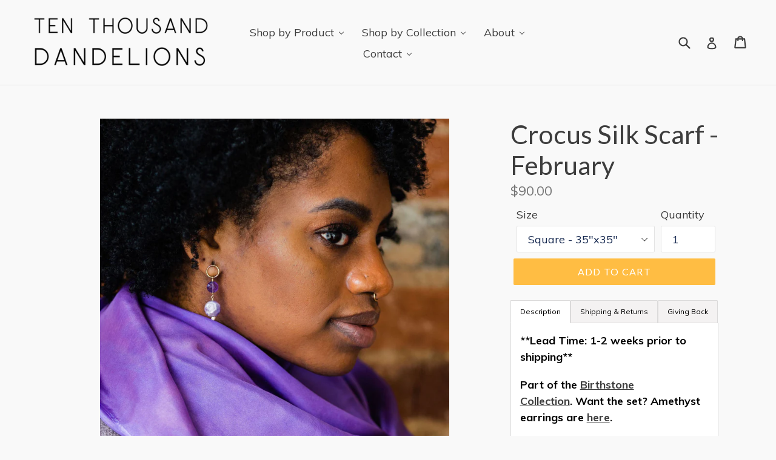

--- FILE ---
content_type: text/html; charset=utf-8
request_url: https://tenthousanddandelions.com/collections/the-birthstone-collection/products/moody-purple-silk-scarf-limited-edition-1
body_size: 31470
content:
<!doctype html>
<!--[if IE 9]> <html class="ie9 no-js" lang="en"> <![endif]-->
<!--[if (gt IE 9)|!(IE)]><!--> <html class="no-js" lang="en"> <!--<![endif]-->
<head>
  <meta charset="utf-8">
  <meta http-equiv="X-UA-Compatible" content="IE=edge,chrome=1">
  <meta name="viewport" content="width=device-width,initial-scale=1">
  <meta name="theme-color" content="#ffbd43">
  <link rel="canonical" href="https://tenthousanddandelions.com/products/moody-purple-silk-scarf-limited-edition-1">

  

  
  <title>
    Crocus Silk Scarf - February
    
    
    
      &ndash; Ten Thousand Dandelions
    
  </title>

  
    <meta name="description" content="**Lead Time: 1-2 weeks prior to shipping** Part of the Birthstone Collection. Want the set? Amethyst earrings are here. A rich color in feather-light habotai silk, the Crocus Purple Silk Scarf is designed to drape softly and move easily. It&#39;s a layered blend of royal purple, violet, and lilac touched with hints of blue">
  

  <!-- /snippets/social-meta-tags.liquid -->




<meta property="og:site_name" content="Ten Thousand Dandelions">
<meta property="og:url" content="https://tenthousanddandelions.com/products/moody-purple-silk-scarf-limited-edition-1">
<meta property="og:title" content="Crocus Silk Scarf - February">
<meta property="og:type" content="product">
<meta property="og:description" content="**Lead Time: 1-2 weeks prior to shipping** Part of the Birthstone Collection. Want the set? Amethyst earrings are here. A rich color in feather-light habotai silk, the Crocus Purple Silk Scarf is designed to drape softly and move easily. It&#39;s a layered blend of royal purple, violet, and lilac touched with hints of blue">

  <meta property="og:price:amount" content="60.00">
  <meta property="og:price:currency" content="USD">

<meta property="og:image" content="http://tenthousanddandelions.com/cdn/shop/products/3_17acf640-1f18-4202-8de2-9f708755dadf_1200x1200.jpg?v=1664918715"><meta property="og:image" content="http://tenthousanddandelions.com/cdn/shop/products/7_38eaac05-383f-43a1-a74e-c1aa52ac1601_1200x1200.jpg?v=1664918715"><meta property="og:image" content="http://tenthousanddandelions.com/cdn/shop/products/8_6d3cbf84-66c6-40d9-babc-92e8ddf9cef5_1200x1200.jpg?v=1664918715">
<meta property="og:image:secure_url" content="https://tenthousanddandelions.com/cdn/shop/products/3_17acf640-1f18-4202-8de2-9f708755dadf_1200x1200.jpg?v=1664918715"><meta property="og:image:secure_url" content="https://tenthousanddandelions.com/cdn/shop/products/7_38eaac05-383f-43a1-a74e-c1aa52ac1601_1200x1200.jpg?v=1664918715"><meta property="og:image:secure_url" content="https://tenthousanddandelions.com/cdn/shop/products/8_6d3cbf84-66c6-40d9-babc-92e8ddf9cef5_1200x1200.jpg?v=1664918715">


<meta name="twitter:card" content="summary_large_image">
<meta name="twitter:title" content="Crocus Silk Scarf - February">
<meta name="twitter:description" content="**Lead Time: 1-2 weeks prior to shipping** Part of the Birthstone Collection. Want the set? Amethyst earrings are here. A rich color in feather-light habotai silk, the Crocus Purple Silk Scarf is designed to drape softly and move easily. It&#39;s a layered blend of royal purple, violet, and lilac touched with hints of blue">


  <link href="//tenthousanddandelions.com/cdn/shop/t/7/assets/theme.scss.css?v=131160634072580945081736268464" rel="stylesheet" type="text/css" media="all" />
  

  <link href="//fonts.googleapis.com/css?family=Muli:400,700" rel="stylesheet" type="text/css" media="all" />


  

    <link href="//fonts.googleapis.com/css?family=Lato:400" rel="stylesheet" type="text/css" media="all" />
  



  <script>
    var theme = {
      strings: {
        addToCart: "Add to cart",
        soldOut: "Sold out",
        unavailable: "Unavailable",
        showMore: "Show More",
        showLess: "Show Less",
        addressError: "Error looking up that address",
        addressNoResults: "No results for that address",
        addressQueryLimit: "You have exceeded the Google API usage limit. Consider upgrading to a \u003ca href=\"https:\/\/developers.google.com\/maps\/premium\/usage-limits\"\u003ePremium Plan\u003c\/a\u003e.",
        authError: "There was a problem authenticating your Google Maps account."
      },
      moneyFormat: "${{amount}}"
    }

    document.documentElement.className = document.documentElement.className.replace('no-js', 'js');
  </script>

  <!--[if (lte IE 9) ]><script src="//tenthousanddandelions.com/cdn/shop/t/7/assets/match-media.min.js?v=22265819453975888031630026795" type="text/javascript"></script><![endif]-->

  

  <!--[if (gt IE 9)|!(IE)]><!--><script src="//tenthousanddandelions.com/cdn/shop/t/7/assets/lazysizes.js?v=68441465964607740661630026795" async="async"></script><!--<![endif]-->
  <!--[if lte IE 9]><script src="//tenthousanddandelions.com/cdn/shop/t/7/assets/lazysizes.min.js?819"></script><![endif]-->

  <!--[if (gt IE 9)|!(IE)]><!--><script src="//tenthousanddandelions.com/cdn/shop/t/7/assets/vendor.js?v=136118274122071307521630026797" defer="defer"></script><!--<![endif]-->
  <!--[if lte IE 9]><script src="//tenthousanddandelions.com/cdn/shop/t/7/assets/vendor.js?v=136118274122071307521630026797"></script><![endif]-->

  <!--[if (gt IE 9)|!(IE)]><!--><script src="//tenthousanddandelions.com/cdn/shop/t/7/assets/theme.js?v=142501575258897474011630026796" defer="defer"></script><!--<![endif]-->
  <!--[if lte IE 9]><script src="//tenthousanddandelions.com/cdn/shop/t/7/assets/theme.js?v=142501575258897474011630026796"></script><![endif]-->

  <script>window.performance && window.performance.mark && window.performance.mark('shopify.content_for_header.start');</script><meta name="google-site-verification" content="5ii_S67Om7bdc2JNslI6KvwhR8WUv4dP7vYLANgbPG0">
<meta id="shopify-digital-wallet" name="shopify-digital-wallet" content="/1586430013/digital_wallets/dialog">
<meta name="shopify-checkout-api-token" content="ab5e0777edf90466873f2ebc7730451e">
<meta id="in-context-paypal-metadata" data-shop-id="1586430013" data-venmo-supported="false" data-environment="production" data-locale="en_US" data-paypal-v4="true" data-currency="USD">
<link rel="alternate" type="application/json+oembed" href="https://tenthousanddandelions.com/products/moody-purple-silk-scarf-limited-edition-1.oembed">
<script async="async" src="/checkouts/internal/preloads.js?locale=en-US"></script>
<link rel="preconnect" href="https://shop.app" crossorigin="anonymous">
<script async="async" src="https://shop.app/checkouts/internal/preloads.js?locale=en-US&shop_id=1586430013" crossorigin="anonymous"></script>
<script id="apple-pay-shop-capabilities" type="application/json">{"shopId":1586430013,"countryCode":"US","currencyCode":"USD","merchantCapabilities":["supports3DS"],"merchantId":"gid:\/\/shopify\/Shop\/1586430013","merchantName":"Ten Thousand Dandelions","requiredBillingContactFields":["postalAddress","email"],"requiredShippingContactFields":["postalAddress","email"],"shippingType":"shipping","supportedNetworks":["visa","masterCard","amex","discover","elo","jcb"],"total":{"type":"pending","label":"Ten Thousand Dandelions","amount":"1.00"},"shopifyPaymentsEnabled":true,"supportsSubscriptions":true}</script>
<script id="shopify-features" type="application/json">{"accessToken":"ab5e0777edf90466873f2ebc7730451e","betas":["rich-media-storefront-analytics"],"domain":"tenthousanddandelions.com","predictiveSearch":true,"shopId":1586430013,"locale":"en"}</script>
<script>var Shopify = Shopify || {};
Shopify.shop = "ten-thousand-dandelions.myshopify.com";
Shopify.locale = "en";
Shopify.currency = {"active":"USD","rate":"1.0"};
Shopify.country = "US";
Shopify.theme = {"name":"Copy of Debut","id":126318051487,"schema_name":"Debut","schema_version":"2.3.0","theme_store_id":796,"role":"main"};
Shopify.theme.handle = "null";
Shopify.theme.style = {"id":null,"handle":null};
Shopify.cdnHost = "tenthousanddandelions.com/cdn";
Shopify.routes = Shopify.routes || {};
Shopify.routes.root = "/";</script>
<script type="module">!function(o){(o.Shopify=o.Shopify||{}).modules=!0}(window);</script>
<script>!function(o){function n(){var o=[];function n(){o.push(Array.prototype.slice.apply(arguments))}return n.q=o,n}var t=o.Shopify=o.Shopify||{};t.loadFeatures=n(),t.autoloadFeatures=n()}(window);</script>
<script>
  window.ShopifyPay = window.ShopifyPay || {};
  window.ShopifyPay.apiHost = "shop.app\/pay";
  window.ShopifyPay.redirectState = null;
</script>
<script id="shop-js-analytics" type="application/json">{"pageType":"product"}</script>
<script defer="defer" async type="module" src="//tenthousanddandelions.com/cdn/shopifycloud/shop-js/modules/v2/client.init-shop-cart-sync_C5BV16lS.en.esm.js"></script>
<script defer="defer" async type="module" src="//tenthousanddandelions.com/cdn/shopifycloud/shop-js/modules/v2/chunk.common_CygWptCX.esm.js"></script>
<script type="module">
  await import("//tenthousanddandelions.com/cdn/shopifycloud/shop-js/modules/v2/client.init-shop-cart-sync_C5BV16lS.en.esm.js");
await import("//tenthousanddandelions.com/cdn/shopifycloud/shop-js/modules/v2/chunk.common_CygWptCX.esm.js");

  window.Shopify.SignInWithShop?.initShopCartSync?.({"fedCMEnabled":true,"windoidEnabled":true});

</script>
<script defer="defer" async type="module" src="//tenthousanddandelions.com/cdn/shopifycloud/shop-js/modules/v2/client.payment-terms_CZxnsJam.en.esm.js"></script>
<script defer="defer" async type="module" src="//tenthousanddandelions.com/cdn/shopifycloud/shop-js/modules/v2/chunk.common_CygWptCX.esm.js"></script>
<script defer="defer" async type="module" src="//tenthousanddandelions.com/cdn/shopifycloud/shop-js/modules/v2/chunk.modal_D71HUcav.esm.js"></script>
<script type="module">
  await import("//tenthousanddandelions.com/cdn/shopifycloud/shop-js/modules/v2/client.payment-terms_CZxnsJam.en.esm.js");
await import("//tenthousanddandelions.com/cdn/shopifycloud/shop-js/modules/v2/chunk.common_CygWptCX.esm.js");
await import("//tenthousanddandelions.com/cdn/shopifycloud/shop-js/modules/v2/chunk.modal_D71HUcav.esm.js");

  
</script>
<script>
  window.Shopify = window.Shopify || {};
  if (!window.Shopify.featureAssets) window.Shopify.featureAssets = {};
  window.Shopify.featureAssets['shop-js'] = {"shop-cart-sync":["modules/v2/client.shop-cart-sync_ZFArdW7E.en.esm.js","modules/v2/chunk.common_CygWptCX.esm.js"],"init-fed-cm":["modules/v2/client.init-fed-cm_CmiC4vf6.en.esm.js","modules/v2/chunk.common_CygWptCX.esm.js"],"shop-button":["modules/v2/client.shop-button_tlx5R9nI.en.esm.js","modules/v2/chunk.common_CygWptCX.esm.js"],"shop-cash-offers":["modules/v2/client.shop-cash-offers_DOA2yAJr.en.esm.js","modules/v2/chunk.common_CygWptCX.esm.js","modules/v2/chunk.modal_D71HUcav.esm.js"],"init-windoid":["modules/v2/client.init-windoid_sURxWdc1.en.esm.js","modules/v2/chunk.common_CygWptCX.esm.js"],"shop-toast-manager":["modules/v2/client.shop-toast-manager_ClPi3nE9.en.esm.js","modules/v2/chunk.common_CygWptCX.esm.js"],"init-shop-email-lookup-coordinator":["modules/v2/client.init-shop-email-lookup-coordinator_B8hsDcYM.en.esm.js","modules/v2/chunk.common_CygWptCX.esm.js"],"init-shop-cart-sync":["modules/v2/client.init-shop-cart-sync_C5BV16lS.en.esm.js","modules/v2/chunk.common_CygWptCX.esm.js"],"avatar":["modules/v2/client.avatar_BTnouDA3.en.esm.js"],"pay-button":["modules/v2/client.pay-button_FdsNuTd3.en.esm.js","modules/v2/chunk.common_CygWptCX.esm.js"],"init-customer-accounts":["modules/v2/client.init-customer-accounts_DxDtT_ad.en.esm.js","modules/v2/client.shop-login-button_C5VAVYt1.en.esm.js","modules/v2/chunk.common_CygWptCX.esm.js","modules/v2/chunk.modal_D71HUcav.esm.js"],"init-shop-for-new-customer-accounts":["modules/v2/client.init-shop-for-new-customer-accounts_ChsxoAhi.en.esm.js","modules/v2/client.shop-login-button_C5VAVYt1.en.esm.js","modules/v2/chunk.common_CygWptCX.esm.js","modules/v2/chunk.modal_D71HUcav.esm.js"],"shop-login-button":["modules/v2/client.shop-login-button_C5VAVYt1.en.esm.js","modules/v2/chunk.common_CygWptCX.esm.js","modules/v2/chunk.modal_D71HUcav.esm.js"],"init-customer-accounts-sign-up":["modules/v2/client.init-customer-accounts-sign-up_CPSyQ0Tj.en.esm.js","modules/v2/client.shop-login-button_C5VAVYt1.en.esm.js","modules/v2/chunk.common_CygWptCX.esm.js","modules/v2/chunk.modal_D71HUcav.esm.js"],"shop-follow-button":["modules/v2/client.shop-follow-button_Cva4Ekp9.en.esm.js","modules/v2/chunk.common_CygWptCX.esm.js","modules/v2/chunk.modal_D71HUcav.esm.js"],"checkout-modal":["modules/v2/client.checkout-modal_BPM8l0SH.en.esm.js","modules/v2/chunk.common_CygWptCX.esm.js","modules/v2/chunk.modal_D71HUcav.esm.js"],"lead-capture":["modules/v2/client.lead-capture_Bi8yE_yS.en.esm.js","modules/v2/chunk.common_CygWptCX.esm.js","modules/v2/chunk.modal_D71HUcav.esm.js"],"shop-login":["modules/v2/client.shop-login_D6lNrXab.en.esm.js","modules/v2/chunk.common_CygWptCX.esm.js","modules/v2/chunk.modal_D71HUcav.esm.js"],"payment-terms":["modules/v2/client.payment-terms_CZxnsJam.en.esm.js","modules/v2/chunk.common_CygWptCX.esm.js","modules/v2/chunk.modal_D71HUcav.esm.js"]};
</script>
<script>(function() {
  var isLoaded = false;
  function asyncLoad() {
    if (isLoaded) return;
    isLoaded = true;
    var urls = ["https:\/\/dashboard.mailerlite.com\/shopify\/16570\/1202881?shop=ten-thousand-dandelions.myshopify.com","\/\/cdn.shopify.com\/proxy\/1256f4d9ddc2e0f3c52381ecc6c7d74bf8f0c480d23223bf7813ecd4ea239fd2\/tabs.tkdigital.dev\/scripts\/ne_smart_tabs_241a4915893bfafaf3d04793eef36fda.js?shop=ten-thousand-dandelions.myshopify.com\u0026sp-cache-control=cHVibGljLCBtYXgtYWdlPTkwMA","https:\/\/cdn.hextom.com\/js\/freeshippingbar.js?shop=ten-thousand-dandelions.myshopify.com"];
    for (var i = 0; i < urls.length; i++) {
      var s = document.createElement('script');
      s.type = 'text/javascript';
      s.async = true;
      s.src = urls[i];
      var x = document.getElementsByTagName('script')[0];
      x.parentNode.insertBefore(s, x);
    }
  };
  if(window.attachEvent) {
    window.attachEvent('onload', asyncLoad);
  } else {
    window.addEventListener('load', asyncLoad, false);
  }
})();</script>
<script id="__st">var __st={"a":1586430013,"offset":-21600,"reqid":"1af06560-71f4-42ac-afeb-f9832e50f90d-1768671270","pageurl":"tenthousanddandelions.com\/collections\/the-birthstone-collection\/products\/moody-purple-silk-scarf-limited-edition-1","u":"93c655ca85ef","p":"product","rtyp":"product","rid":4373081686154};</script>
<script>window.ShopifyPaypalV4VisibilityTracking = true;</script>
<script id="captcha-bootstrap">!function(){'use strict';const t='contact',e='account',n='new_comment',o=[[t,t],['blogs',n],['comments',n],[t,'customer']],c=[[e,'customer_login'],[e,'guest_login'],[e,'recover_customer_password'],[e,'create_customer']],r=t=>t.map((([t,e])=>`form[action*='/${t}']:not([data-nocaptcha='true']) input[name='form_type'][value='${e}']`)).join(','),a=t=>()=>t?[...document.querySelectorAll(t)].map((t=>t.form)):[];function s(){const t=[...o],e=r(t);return a(e)}const i='password',u='form_key',d=['recaptcha-v3-token','g-recaptcha-response','h-captcha-response',i],f=()=>{try{return window.sessionStorage}catch{return}},m='__shopify_v',_=t=>t.elements[u];function p(t,e,n=!1){try{const o=window.sessionStorage,c=JSON.parse(o.getItem(e)),{data:r}=function(t){const{data:e,action:n}=t;return t[m]||n?{data:e,action:n}:{data:t,action:n}}(c);for(const[e,n]of Object.entries(r))t.elements[e]&&(t.elements[e].value=n);n&&o.removeItem(e)}catch(o){console.error('form repopulation failed',{error:o})}}const l='form_type',E='cptcha';function T(t){t.dataset[E]=!0}const w=window,h=w.document,L='Shopify',v='ce_forms',y='captcha';let A=!1;((t,e)=>{const n=(g='f06e6c50-85a8-45c8-87d0-21a2b65856fe',I='https://cdn.shopify.com/shopifycloud/storefront-forms-hcaptcha/ce_storefront_forms_captcha_hcaptcha.v1.5.2.iife.js',D={infoText:'Protected by hCaptcha',privacyText:'Privacy',termsText:'Terms'},(t,e,n)=>{const o=w[L][v],c=o.bindForm;if(c)return c(t,g,e,D).then(n);var r;o.q.push([[t,g,e,D],n]),r=I,A||(h.body.append(Object.assign(h.createElement('script'),{id:'captcha-provider',async:!0,src:r})),A=!0)});var g,I,D;w[L]=w[L]||{},w[L][v]=w[L][v]||{},w[L][v].q=[],w[L][y]=w[L][y]||{},w[L][y].protect=function(t,e){n(t,void 0,e),T(t)},Object.freeze(w[L][y]),function(t,e,n,w,h,L){const[v,y,A,g]=function(t,e,n){const i=e?o:[],u=t?c:[],d=[...i,...u],f=r(d),m=r(i),_=r(d.filter((([t,e])=>n.includes(e))));return[a(f),a(m),a(_),s()]}(w,h,L),I=t=>{const e=t.target;return e instanceof HTMLFormElement?e:e&&e.form},D=t=>v().includes(t);t.addEventListener('submit',(t=>{const e=I(t);if(!e)return;const n=D(e)&&!e.dataset.hcaptchaBound&&!e.dataset.recaptchaBound,o=_(e),c=g().includes(e)&&(!o||!o.value);(n||c)&&t.preventDefault(),c&&!n&&(function(t){try{if(!f())return;!function(t){const e=f();if(!e)return;const n=_(t);if(!n)return;const o=n.value;o&&e.removeItem(o)}(t);const e=Array.from(Array(32),(()=>Math.random().toString(36)[2])).join('');!function(t,e){_(t)||t.append(Object.assign(document.createElement('input'),{type:'hidden',name:u})),t.elements[u].value=e}(t,e),function(t,e){const n=f();if(!n)return;const o=[...t.querySelectorAll(`input[type='${i}']`)].map((({name:t})=>t)),c=[...d,...o],r={};for(const[a,s]of new FormData(t).entries())c.includes(a)||(r[a]=s);n.setItem(e,JSON.stringify({[m]:1,action:t.action,data:r}))}(t,e)}catch(e){console.error('failed to persist form',e)}}(e),e.submit())}));const S=(t,e)=>{t&&!t.dataset[E]&&(n(t,e.some((e=>e===t))),T(t))};for(const o of['focusin','change'])t.addEventListener(o,(t=>{const e=I(t);D(e)&&S(e,y())}));const B=e.get('form_key'),M=e.get(l),P=B&&M;t.addEventListener('DOMContentLoaded',(()=>{const t=y();if(P)for(const e of t)e.elements[l].value===M&&p(e,B);[...new Set([...A(),...v().filter((t=>'true'===t.dataset.shopifyCaptcha))])].forEach((e=>S(e,t)))}))}(h,new URLSearchParams(w.location.search),n,t,e,['guest_login'])})(!0,!0)}();</script>
<script integrity="sha256-4kQ18oKyAcykRKYeNunJcIwy7WH5gtpwJnB7kiuLZ1E=" data-source-attribution="shopify.loadfeatures" defer="defer" src="//tenthousanddandelions.com/cdn/shopifycloud/storefront/assets/storefront/load_feature-a0a9edcb.js" crossorigin="anonymous"></script>
<script crossorigin="anonymous" defer="defer" src="//tenthousanddandelions.com/cdn/shopifycloud/storefront/assets/shopify_pay/storefront-65b4c6d7.js?v=20250812"></script>
<script data-source-attribution="shopify.dynamic_checkout.dynamic.init">var Shopify=Shopify||{};Shopify.PaymentButton=Shopify.PaymentButton||{isStorefrontPortableWallets:!0,init:function(){window.Shopify.PaymentButton.init=function(){};var t=document.createElement("script");t.src="https://tenthousanddandelions.com/cdn/shopifycloud/portable-wallets/latest/portable-wallets.en.js",t.type="module",document.head.appendChild(t)}};
</script>
<script data-source-attribution="shopify.dynamic_checkout.buyer_consent">
  function portableWalletsHideBuyerConsent(e){var t=document.getElementById("shopify-buyer-consent"),n=document.getElementById("shopify-subscription-policy-button");t&&n&&(t.classList.add("hidden"),t.setAttribute("aria-hidden","true"),n.removeEventListener("click",e))}function portableWalletsShowBuyerConsent(e){var t=document.getElementById("shopify-buyer-consent"),n=document.getElementById("shopify-subscription-policy-button");t&&n&&(t.classList.remove("hidden"),t.removeAttribute("aria-hidden"),n.addEventListener("click",e))}window.Shopify?.PaymentButton&&(window.Shopify.PaymentButton.hideBuyerConsent=portableWalletsHideBuyerConsent,window.Shopify.PaymentButton.showBuyerConsent=portableWalletsShowBuyerConsent);
</script>
<script data-source-attribution="shopify.dynamic_checkout.cart.bootstrap">document.addEventListener("DOMContentLoaded",(function(){function t(){return document.querySelector("shopify-accelerated-checkout-cart, shopify-accelerated-checkout")}if(t())Shopify.PaymentButton.init();else{new MutationObserver((function(e,n){t()&&(Shopify.PaymentButton.init(),n.disconnect())})).observe(document.body,{childList:!0,subtree:!0})}}));
</script>
<script id='scb4127' type='text/javascript' async='' src='https://tenthousanddandelions.com/cdn/shopifycloud/privacy-banner/storefront-banner.js'></script><link id="shopify-accelerated-checkout-styles" rel="stylesheet" media="screen" href="https://tenthousanddandelions.com/cdn/shopifycloud/portable-wallets/latest/accelerated-checkout-backwards-compat.css" crossorigin="anonymous">
<style id="shopify-accelerated-checkout-cart">
        #shopify-buyer-consent {
  margin-top: 1em;
  display: inline-block;
  width: 100%;
}

#shopify-buyer-consent.hidden {
  display: none;
}

#shopify-subscription-policy-button {
  background: none;
  border: none;
  padding: 0;
  text-decoration: underline;
  font-size: inherit;
  cursor: pointer;
}

#shopify-subscription-policy-button::before {
  box-shadow: none;
}

      </style>

<script>window.performance && window.performance.mark && window.performance.mark('shopify.content_for_header.end');</script>

    <!-- Upsell & Cross Sell - Selleasy by Logbase - Starts -->
      <script src='https://upsell-app.logbase.io/lb-upsell.js?shop=ten-thousand-dandelions.myshopify.com' defer></script>
    <!-- Upsell & Cross Sell - Selleasy by Logbase - Ends -->



<!-- BEGIN app block: shopify://apps/buddha-mega-menu-navigation/blocks/megamenu/dbb4ce56-bf86-4830-9b3d-16efbef51c6f -->
<script>
        var productImageAndPrice = [],
            collectionImages = [],
            articleImages = [],
            mmLivIcons = false,
            mmFlipClock = false,
            mmFixesUseJquery = false,
            mmNumMMI = 4,
            mmSchemaTranslation = {},
            mmMenuStrings =  {"menuStrings":{"default":{"Shop by Product":"Shop by Product","Hand Dyed Silk Scarves":"Hand Dyed Silk Scarves","All Hand Dyed Silk Scarves":"All Hand Dyed Silk Scarves","Shop by Color":"Shop by Color","Red Silk":"Red Silk","Pink Silk":"Pink Silk","Yellow Silk":"Yellow Silk","Green Silk":"Green Silk","Blue Silk":"Blue Silk","Purple Silk":"Purple Silk","Jewelry":"Jewelry","All Jewelry":"All Jewelry","Birthstone Collection":"Birthstone Collection","Neutral Collection":"Neutral Collection","Gift Cards":"Gift Cards","Shop by Collection":"Shop by Collection","All Birthstone":"All Birthstone","Birthstone Earrings":"Birthstone Earrings","Birthstone Scarves":"Birthstone Scarves","By Color":"By Color","By Shape":"By Shape","Ready to Ship":"Ready to Ship","About":"About","Shows & Retailers":"Shows & Retailers","Values":"Values","Giving Back":"Giving Back","Tree Planting":"Tree Planting","Blog":"Blog","Contact":"Contact","Wholesale":"Wholesale"}},"additional":{"default":{"Add to cart":"Add to cart","Sold out":"Sold out","JUST ADDED TO YOUR CART":"JUST ADDED TO YOUR CART","OUT OF STOCK":"OUT OF STOCK","View Cart":"View Cart"}}} ,
            mmShopLocale = "en",
            mmShopLocaleCollectionsRoute = "/collections",
            mmSchemaDesignJSON = "[{\"action\":\"menu-select\",\"value\":\"mm-automatic\"},{\"action\":\"design\",\"setting\":\"font_family\",\"value\":\"Default\"},{\"action\":\"design\",\"setting\":\"font_size\",\"value\":\"13px\"},{\"action\":\"design\",\"setting\":\"text_color\",\"value\":\"#222222\"},{\"action\":\"design\",\"setting\":\"link_hover_color\",\"value\":\"#0da19a\"},{\"action\":\"design\",\"setting\":\"link_color\",\"value\":\"#4e4e4e\"},{\"action\":\"design\",\"setting\":\"background_hover_color\",\"value\":\"#f9f9f9\"},{\"action\":\"design\",\"setting\":\"background_color\",\"value\":\"#ffffff\"},{\"action\":\"design\",\"setting\":\"price_color\",\"value\":\"#0da19a\"},{\"action\":\"design\",\"setting\":\"contact_right_btn_text_color\",\"value\":\"#ffffff\"},{\"action\":\"design\",\"setting\":\"contact_right_btn_bg_color\",\"value\":\"#3A3A3A\"},{\"action\":\"design\",\"setting\":\"contact_left_bg_color\",\"value\":\"#3A3A3A\"},{\"action\":\"design\",\"setting\":\"contact_left_alt_color\",\"value\":\"#CCCCCC\"},{\"action\":\"design\",\"setting\":\"contact_left_text_color\",\"value\":\"#f1f1f0\"},{\"action\":\"design\",\"setting\":\"addtocart_enable\",\"value\":\"true\"},{\"action\":\"design\",\"setting\":\"addtocart_text_color\",\"value\":\"#333333\"},{\"action\":\"design\",\"setting\":\"addtocart_background_color\",\"value\":\"#ffffff\"},{\"action\":\"design\",\"setting\":\"addtocart_text_hover_color\",\"value\":\"#ffffff\"},{\"action\":\"design\",\"setting\":\"addtocart_background_hover_color\",\"value\":\"#0da19a\"},{\"action\":\"design\",\"setting\":\"countdown_color\",\"value\":\"#ffffff\"},{\"action\":\"design\",\"setting\":\"countdown_background_color\",\"value\":\"#333333\"},{\"action\":\"design\",\"setting\":\"vertical_font_family\",\"value\":\"Default\"},{\"action\":\"design\",\"setting\":\"vertical_font_size\",\"value\":\"13px\"},{\"action\":\"design\",\"setting\":\"vertical_text_color\",\"value\":\"#ffffff\"},{\"action\":\"design\",\"setting\":\"vertical_link_color\",\"value\":\"#ffffff\"},{\"action\":\"design\",\"setting\":\"vertical_link_hover_color\",\"value\":\"#ffffff\"},{\"action\":\"design\",\"setting\":\"vertical_price_color\",\"value\":\"#ffffff\"},{\"action\":\"design\",\"setting\":\"vertical_contact_right_btn_text_color\",\"value\":\"#ffffff\"},{\"action\":\"design\",\"setting\":\"vertical_addtocart_enable\",\"value\":\"true\"},{\"action\":\"design\",\"setting\":\"vertical_addtocart_text_color\",\"value\":\"#ffffff\"},{\"action\":\"design\",\"setting\":\"vertical_countdown_color\",\"value\":\"#ffffff\"},{\"action\":\"design\",\"setting\":\"vertical_countdown_background_color\",\"value\":\"#333333\"},{\"action\":\"design\",\"setting\":\"vertical_background_color\",\"value\":\"#685858\"},{\"action\":\"design\",\"setting\":\"vertical_addtocart_background_color\",\"value\":\"#4c4141\"},{\"action\":\"design\",\"setting\":\"vertical_contact_right_btn_bg_color\",\"value\":\"#4c4141\"},{\"action\":\"design\",\"setting\":\"vertical_contact_left_alt_color\",\"value\":\"#373131\"}]",
            mmDomChangeSkipUl = ",.slick-dots,.grid--view-items",
            buddhaMegaMenuShop = "ten-thousand-dandelions.myshopify.com",
            mmWireframeCompression = "0",
            mmExtensionAssetUrl = "https://cdn.shopify.com/extensions/019abe06-4a3f-7763-88da-170e1b54169b/mega-menu-151/assets/";var bestSellersHTML = '';var newestProductsHTML = '';/* get link lists api */
        var linkLists={"main-menu" : {"title":"Main menu", "items":["/collections","/pages/about-ten-thousand-dandelions","/pages/contact",]},"footer" : {"title":"Shop menu", "items":["/collections/all-silk-scarves","/policies/terms-of-service","/policies/refund-policy",]},"about" : {"title":"About", "items":["/pages/about-ten-thousand-dandelions","/blogs/news","/pages/contact","/pages/shipping-returns","/pages/policies","https://tenthousanddandelions.com/policies/privacy-policy",]},"shop-on-etsy" : {"title":"Shop on Etsy", "items":["http://10000Dandelions.etsy.com",]},"customer-account-main-menu" : {"title":"Customer account main menu", "items":["/","https://shopify.com/1586430013/account/orders?locale=en&amp;region_country=US",]},};/*ENDPARSE*/

        linkLists["force-mega-menu"]={};linkLists["force-mega-menu"].title="Debut Theme - Mega Menu";linkLists["force-mega-menu"].items=[1];

        /* set product prices *//* get the collection images *//* get the article images *//* customer fixes */
        var mmThemeFixesBeforeInit = function(){ mobileMenuMilliseconds = 500; mmHorizontalMenus = "#AccessibleNav #SiteNav"; mmVerticalMenus = "#MobileNav"; }; var mmThemeFixesBefore = function(){ if (selectedMenu=="force-mega-menu" && tempMenuObject.u.id == "MobileNav") { tempMenuObject.forceMenu = true; tempMenuObject.skipCheck = true; tempMenuObject.liClasses = "mobile-nav__item border-bottom"; tempMenuObject.aClasses = "mobile-nav__link"; tempMenuObject.liItems = []; var children = tempMenuObject.u.children; for (var i=0; i<children.length; i++) { if (children[i].nodeName == "LI") { if (children[i].querySelector(".currency-selector") == null) { tempMenuObject.liItems[tempMenuObject.liItems.length] = children[i]; } } } } else if (selectedMenu=="force-mega-menu" && tempMenuObject.u.id == "SiteNav") { tempMenuObject.forceMenu = true; tempMenuObject.skipCheck = true; tempMenuObject.liClasses = ""; tempMenuObject.aClasses = "site-nav__link site-nav__link--main"; tempMenuObject.liItems = []; var children = tempMenuObject.u.children; for (var i=0; i<children.length; i++) { if (children[i].nodeName == "LI") { tempMenuObject.liItems[tempMenuObject.liItems.length] = children[i]; } } } }; var mmThemeFixesAfter = function(){ var style = " .mobile-nav-wrapper { overflow:visible; z-index:1; opacity: 1; } .site-header { z-index:9; }"; mmAddStyle(style, "themeScript"); }; 
        

        var mmWireframe = {"html" : "<li class=\"buddha-menu-item\" itemId=\"8NB3L\"  ><a data-href=\"/collections/all\" href=\"/collections/all\" aria-label=\"Shop by Product\" data-no-instant=\"\" onclick=\"mmGoToPage(this, event); return false;\"  ><span class=\"mm-title\">Shop by Product</span><i class=\"mm-arrow mm-angle-down\" aria-hidden=\"true\"></i><span class=\"toggle-menu-btn\" style=\"display:none;\" title=\"Toggle menu\" onclick=\"return toggleSubmenu(this)\"><span class=\"mm-arrow-icon\"><span class=\"bar-one\"></span><span class=\"bar-two\"></span></span></span></a><ul class=\"mm-submenu tree  small \"><li data-href=\"/collections/all-silk-scarves\" href=\"/collections/all-silk-scarves\" aria-label=\"Hand Dyed Silk Scarves\" data-no-instant=\"\" onclick=\"mmGoToPage(this, event); return false;\"  ><a data-href=\"/collections/all-silk-scarves\" href=\"/collections/all-silk-scarves\" aria-label=\"Hand Dyed Silk Scarves\" data-no-instant=\"\" onclick=\"mmGoToPage(this, event); return false;\"  ><span class=\"mm-title\">Hand Dyed Silk Scarves</span><i class=\"mm-arrow mm-angle-down\" aria-hidden=\"true\"></i><span class=\"toggle-menu-btn\" style=\"display:none;\" title=\"Toggle menu\" onclick=\"return toggleSubmenu(this)\"><span class=\"mm-arrow-icon\"><span class=\"bar-one\"></span><span class=\"bar-two\"></span></span></span></a><ul class=\"mm-submenu tree  small \"><li data-href=\"/collections/all-silk-scarves\" href=\"/collections/all-silk-scarves\" aria-label=\"All Hand Dyed Silk Scarves\" data-no-instant=\"\" onclick=\"mmGoToPage(this, event); return false;\"  ><a data-href=\"/collections/all-silk-scarves\" href=\"/collections/all-silk-scarves\" aria-label=\"All Hand Dyed Silk Scarves\" data-no-instant=\"\" onclick=\"mmGoToPage(this, event); return false;\"  ><span class=\"mm-title\">All Hand Dyed Silk Scarves</span></a></li><li data-href=\"no-link\" href=\"javascript:void(0);\" aria-label=\"Shop by Color\" data-no-instant=\"\" onclick=\"return toggleSubmenu(this);\"  ><a data-href=\"no-link\" href=\"javascript:void(0);\" aria-label=\"Shop by Color\" data-no-instant=\"\" onclick=\"return toggleSubmenu(this);\"  ><span class=\"mm-title\">Shop by Color</span><i class=\"mm-arrow mm-angle-down\" aria-hidden=\"true\"></i><span class=\"toggle-menu-btn\" style=\"display:none;\" title=\"Toggle menu\" onclick=\"return toggleSubmenu(this)\"><span class=\"mm-arrow-icon\"><span class=\"bar-one\"></span><span class=\"bar-two\"></span></span></span></a><ul class=\"mm-submenu tree  small mm-last-level\"><li data-href=\"/collections/shop-by-color-red\" href=\"/collections/shop-by-color-red\" aria-label=\"Red Silk\" data-no-instant=\"\" onclick=\"mmGoToPage(this, event); return false;\"  ><a data-href=\"/collections/shop-by-color-red\" href=\"/collections/shop-by-color-red\" aria-label=\"Red Silk\" data-no-instant=\"\" onclick=\"mmGoToPage(this, event); return false;\"  ><span class=\"mm-title\">Red Silk</span></a></li><li data-href=\"/collections/shop-by-color-pink\" href=\"/collections/shop-by-color-pink\" aria-label=\"Pink Silk\" data-no-instant=\"\" onclick=\"mmGoToPage(this, event); return false;\"  ><a data-href=\"/collections/shop-by-color-pink\" href=\"/collections/shop-by-color-pink\" aria-label=\"Pink Silk\" data-no-instant=\"\" onclick=\"mmGoToPage(this, event); return false;\"  ><span class=\"mm-title\">Pink Silk</span></a></li><li data-href=\"/collections/shop-by-color-yellow\" href=\"/collections/shop-by-color-yellow\" aria-label=\"Yellow Silk\" data-no-instant=\"\" onclick=\"mmGoToPage(this, event); return false;\"  ><a data-href=\"/collections/shop-by-color-yellow\" href=\"/collections/shop-by-color-yellow\" aria-label=\"Yellow Silk\" data-no-instant=\"\" onclick=\"mmGoToPage(this, event); return false;\"  ><span class=\"mm-title\">Yellow Silk</span></a></li><li data-href=\"/collections/shop-by-color-green\" href=\"/collections/shop-by-color-green\" aria-label=\"Green Silk\" data-no-instant=\"\" onclick=\"mmGoToPage(this, event); return false;\"  ><a data-href=\"/collections/shop-by-color-green\" href=\"/collections/shop-by-color-green\" aria-label=\"Green Silk\" data-no-instant=\"\" onclick=\"mmGoToPage(this, event); return false;\"  ><span class=\"mm-title\">Green Silk</span></a></li><li data-href=\"/collections/shop-by-color-blue\" href=\"/collections/shop-by-color-blue\" aria-label=\"Blue Silk\" data-no-instant=\"\" onclick=\"mmGoToPage(this, event); return false;\"  ><a data-href=\"/collections/shop-by-color-blue\" href=\"/collections/shop-by-color-blue\" aria-label=\"Blue Silk\" data-no-instant=\"\" onclick=\"mmGoToPage(this, event); return false;\"  ><span class=\"mm-title\">Blue Silk</span></a></li><li data-href=\"/collections/shop-by-color-purple\" href=\"/collections/shop-by-color-purple\" aria-label=\"Purple Silk\" data-no-instant=\"\" onclick=\"mmGoToPage(this, event); return false;\"  ><a data-href=\"/collections/shop-by-color-purple\" href=\"/collections/shop-by-color-purple\" aria-label=\"Purple Silk\" data-no-instant=\"\" onclick=\"mmGoToPage(this, event); return false;\"  ><span class=\"mm-title\">Purple Silk</span></a></li></ul></li></ul></li><li data-href=\"/collections/jewelry\" href=\"/collections/jewelry\" aria-label=\"Jewelry\" data-no-instant=\"\" onclick=\"mmGoToPage(this, event); return false;\"  ><a data-href=\"/collections/jewelry\" href=\"/collections/jewelry\" aria-label=\"Jewelry\" data-no-instant=\"\" onclick=\"mmGoToPage(this, event); return false;\"  ><span class=\"mm-title\">Jewelry</span><i class=\"mm-arrow mm-angle-down\" aria-hidden=\"true\"></i><span class=\"toggle-menu-btn\" style=\"display:none;\" title=\"Toggle menu\" onclick=\"return toggleSubmenu(this)\"><span class=\"mm-arrow-icon\"><span class=\"bar-one\"></span><span class=\"bar-two\"></span></span></span></a><ul class=\"mm-submenu tree  small mm-last-level\"><li data-href=\"/collections/jewelry\" href=\"/collections/jewelry\" aria-label=\"All Jewelry\" data-no-instant=\"\" onclick=\"mmGoToPage(this, event); return false;\"  ><a data-href=\"/collections/jewelry\" href=\"/collections/jewelry\" aria-label=\"All Jewelry\" data-no-instant=\"\" onclick=\"mmGoToPage(this, event); return false;\"  ><span class=\"mm-title\">All Jewelry</span></a></li><li data-href=\"/collections/jewelry-birthstone-collection\" href=\"/collections/jewelry-birthstone-collection\" aria-label=\"Birthstone Collection\" data-no-instant=\"\" onclick=\"mmGoToPage(this, event); return false;\"  ><a data-href=\"/collections/jewelry-birthstone-collection\" href=\"/collections/jewelry-birthstone-collection\" aria-label=\"Birthstone Collection\" data-no-instant=\"\" onclick=\"mmGoToPage(this, event); return false;\"  ><span class=\"mm-title\">Birthstone Collection</span></a></li><li data-href=\"/collections/neutral-earrings\" href=\"/collections/neutral-earrings\" aria-label=\"Neutral Collection\" data-no-instant=\"\" onclick=\"mmGoToPage(this, event); return false;\"  ><a data-href=\"/collections/neutral-earrings\" href=\"/collections/neutral-earrings\" aria-label=\"Neutral Collection\" data-no-instant=\"\" onclick=\"mmGoToPage(this, event); return false;\"  ><span class=\"mm-title\">Neutral Collection</span></a></li></ul></li><li data-href=\"/products/e-gift-card-10-to-200\" href=\"/products/e-gift-card-10-to-200\" aria-label=\"Gift Cards\" data-no-instant=\"\" onclick=\"mmGoToPage(this, event); return false;\"  ><a data-href=\"/products/e-gift-card-10-to-200\" href=\"/products/e-gift-card-10-to-200\" aria-label=\"Gift Cards\" data-no-instant=\"\" onclick=\"mmGoToPage(this, event); return false;\"  ><span class=\"mm-title\">Gift Cards</span></a></li></ul></li><li class=\"buddha-menu-item\" itemId=\"I6Q6K\"  ><a data-href=\"no-link\" href=\"javascript:void(0);\" aria-label=\"Shop by Collection\" data-no-instant=\"\" onclick=\"return toggleSubmenu(this);\"  ><span class=\"mm-title\">Shop by Collection</span><i class=\"mm-arrow mm-angle-down\" aria-hidden=\"true\"></i><span class=\"toggle-menu-btn\" style=\"display:none;\" title=\"Toggle menu\" onclick=\"return toggleSubmenu(this)\"><span class=\"mm-arrow-icon\"><span class=\"bar-one\"></span><span class=\"bar-two\"></span></span></span></a><ul class=\"mm-submenu tree  small \"><li data-href=\"/collections/the-birthstone-collection\" href=\"/collections/the-birthstone-collection\" aria-label=\"Birthstone Collection\" data-no-instant=\"\" onclick=\"mmGoToPage(this, event); return false;\"  ><a data-href=\"/collections/the-birthstone-collection\" href=\"/collections/the-birthstone-collection\" aria-label=\"Birthstone Collection\" data-no-instant=\"\" onclick=\"mmGoToPage(this, event); return false;\"  ><span class=\"mm-title\">Birthstone Collection</span><i class=\"mm-arrow mm-angle-down\" aria-hidden=\"true\"></i><span class=\"toggle-menu-btn\" style=\"display:none;\" title=\"Toggle menu\" onclick=\"return toggleSubmenu(this)\"><span class=\"mm-arrow-icon\"><span class=\"bar-one\"></span><span class=\"bar-two\"></span></span></span></a><ul class=\"mm-submenu tree  small \"><li data-href=\"/collections/the-birthstone-collection\" href=\"/collections/the-birthstone-collection\" aria-label=\"All Birthstone\" data-no-instant=\"\" onclick=\"mmGoToPage(this, event); return false;\"  ><a data-href=\"/collections/the-birthstone-collection\" href=\"/collections/the-birthstone-collection\" aria-label=\"All Birthstone\" data-no-instant=\"\" onclick=\"mmGoToPage(this, event); return false;\"  ><span class=\"mm-title\">All Birthstone</span></a></li><li data-href=\"/collections/jewelry-birthstone-collection\" href=\"/collections/jewelry-birthstone-collection\" aria-label=\"Birthstone Earrings\" data-no-instant=\"\" onclick=\"mmGoToPage(this, event); return false;\"  ><a data-href=\"/collections/jewelry-birthstone-collection\" href=\"/collections/jewelry-birthstone-collection\" aria-label=\"Birthstone Earrings\" data-no-instant=\"\" onclick=\"mmGoToPage(this, event); return false;\"  ><span class=\"mm-title\">Birthstone Earrings</span></a></li><li data-href=\"no-link\" href=\"javascript:void(0);\" aria-label=\"Birthstone Scarves\" data-no-instant=\"\" onclick=\"return toggleSubmenu(this);\"  ><a data-href=\"no-link\" href=\"javascript:void(0);\" aria-label=\"Birthstone Scarves\" data-no-instant=\"\" onclick=\"return toggleSubmenu(this);\"  ><span class=\"mm-title\">Birthstone Scarves</span><i class=\"mm-arrow mm-angle-down\" aria-hidden=\"true\"></i><span class=\"toggle-menu-btn\" style=\"display:none;\" title=\"Toggle menu\" onclick=\"return toggleSubmenu(this)\"><span class=\"mm-arrow-icon\"><span class=\"bar-one\"></span><span class=\"bar-two\"></span></span></span></a><ul class=\"mm-submenu tree  small mm-last-level\"><li data-href=\"/collections/scarves-by-color-birthstone-collection\" href=\"/collections/scarves-by-color-birthstone-collection\" aria-label=\"By Color\" data-no-instant=\"\" onclick=\"mmGoToPage(this, event); return false;\"  ><a data-href=\"/collections/scarves-by-color-birthstone-collection\" href=\"/collections/scarves-by-color-birthstone-collection\" aria-label=\"By Color\" data-no-instant=\"\" onclick=\"mmGoToPage(this, event); return false;\"  ><span class=\"mm-title\">By Color</span></a></li><li data-href=\"/collections/birthstone-collection-by-size\" href=\"/collections/birthstone-collection-by-size\" aria-label=\"By Shape\" data-no-instant=\"\" onclick=\"mmGoToPage(this, event); return false;\"  ><a data-href=\"/collections/birthstone-collection-by-size\" href=\"/collections/birthstone-collection-by-size\" aria-label=\"By Shape\" data-no-instant=\"\" onclick=\"mmGoToPage(this, event); return false;\"  ><span class=\"mm-title\">By Shape</span></a></li></ul></li></ul></li><li data-href=\"/collections/ready-to-ship\" href=\"/collections/ready-to-ship\" aria-label=\"Ready to Ship\" data-no-instant=\"\" onclick=\"mmGoToPage(this, event); return false;\"  ><a data-href=\"/collections/ready-to-ship\" href=\"/collections/ready-to-ship\" aria-label=\"Ready to Ship\" data-no-instant=\"\" onclick=\"mmGoToPage(this, event); return false;\"  ><span class=\"mm-title\">Ready to Ship</span></a></li></ul></li><li class=\"buddha-menu-item\" itemId=\"Zv97h\"  ><a data-href=\"/pages/about-ten-thousand-dandelions\" href=\"/pages/about-ten-thousand-dandelions\" aria-label=\"About\" data-no-instant=\"\" onclick=\"mmGoToPage(this, event); return false;\"  ><span class=\"mm-title\">About</span><i class=\"mm-arrow mm-angle-down\" aria-hidden=\"true\"></i><span class=\"toggle-menu-btn\" style=\"display:none;\" title=\"Toggle menu\" onclick=\"return toggleSubmenu(this)\"><span class=\"mm-arrow-icon\"><span class=\"bar-one\"></span><span class=\"bar-two\"></span></span></span></a><ul class=\"mm-submenu tree  small \"><li data-href=\"/pages/markets-shows\" href=\"/pages/markets-shows\" aria-label=\"Shows & Retailers\" data-no-instant=\"\" onclick=\"mmGoToPage(this, event); return false;\"  ><a data-href=\"/pages/markets-shows\" href=\"/pages/markets-shows\" aria-label=\"Shows & Retailers\" data-no-instant=\"\" onclick=\"mmGoToPage(this, event); return false;\"  ><span class=\"mm-title\">Shows & Retailers</span></a></li><li data-href=\"no-link\" href=\"javascript:void(0);\" aria-label=\"Values\" data-no-instant=\"\" onclick=\"return toggleSubmenu(this);\"  ><a data-href=\"no-link\" href=\"javascript:void(0);\" aria-label=\"Values\" data-no-instant=\"\" onclick=\"return toggleSubmenu(this);\"  ><span class=\"mm-title\">Values</span><i class=\"mm-arrow mm-angle-down\" aria-hidden=\"true\"></i><span class=\"toggle-menu-btn\" style=\"display:none;\" title=\"Toggle menu\" onclick=\"return toggleSubmenu(this)\"><span class=\"mm-arrow-icon\"><span class=\"bar-one\"></span><span class=\"bar-two\"></span></span></span></a><ul class=\"mm-submenu tree  small mm-last-level\"><li data-href=\"/pages/planting-trees\" href=\"/pages/planting-trees\" aria-label=\"Giving Back\" data-no-instant=\"\" onclick=\"mmGoToPage(this, event); return false;\"  ><a data-href=\"/pages/planting-trees\" href=\"/pages/planting-trees\" aria-label=\"Giving Back\" data-no-instant=\"\" onclick=\"mmGoToPage(this, event); return false;\"  ><span class=\"mm-title\">Giving Back</span></a></li><li data-href=\"/blogs/news/buy-a-scarf-and-plant-a-tree-we-have-a-new-partnership\" href=\"/blogs/news/buy-a-scarf-and-plant-a-tree-we-have-a-new-partnership\" aria-label=\"Tree Planting\" data-no-instant=\"\" onclick=\"mmGoToPage(this, event); return false;\"  ><a data-href=\"/blogs/news/buy-a-scarf-and-plant-a-tree-we-have-a-new-partnership\" href=\"/blogs/news/buy-a-scarf-and-plant-a-tree-we-have-a-new-partnership\" aria-label=\"Tree Planting\" data-no-instant=\"\" onclick=\"mmGoToPage(this, event); return false;\"  ><span class=\"mm-title\">Tree Planting</span></a></li></ul></li><li data-href=\"/blogs/news\" href=\"/blogs/news\" aria-label=\"Blog\" data-no-instant=\"\" onclick=\"mmGoToPage(this, event); return false;\"  ><a data-href=\"/blogs/news\" href=\"/blogs/news\" aria-label=\"Blog\" data-no-instant=\"\" onclick=\"mmGoToPage(this, event); return false;\"  ><span class=\"mm-title\">Blog</span></a></li></ul></li><li class=\"buddha-menu-item\" itemId=\"WuUrx\"  ><a data-href=\"/pages/contact\" href=\"/pages/contact\" aria-label=\"Contact\" data-no-instant=\"\" onclick=\"mmGoToPage(this, event); return false;\"  ><span class=\"mm-title\">Contact</span><i class=\"mm-arrow mm-angle-down\" aria-hidden=\"true\"></i><span class=\"toggle-menu-btn\" style=\"display:none;\" title=\"Toggle menu\" onclick=\"return toggleSubmenu(this)\"><span class=\"mm-arrow-icon\"><span class=\"bar-one\"></span><span class=\"bar-two\"></span></span></span></a><ul class=\"mm-submenu tree  small mm-last-level\"><li data-href=\"/pages/contact\" href=\"/pages/contact\" aria-label=\"Contact\" data-no-instant=\"\" onclick=\"mmGoToPage(this, event); return false;\"  ><a data-href=\"/pages/contact\" href=\"/pages/contact\" aria-label=\"Contact\" data-no-instant=\"\" onclick=\"mmGoToPage(this, event); return false;\"  ><span class=\"mm-title\">Contact</span></a></li><li data-href=\"/pages/copy-of-wholesale-inquiries\" href=\"/pages/copy-of-wholesale-inquiries\" aria-label=\"Wholesale\" data-no-instant=\"\" onclick=\"mmGoToPage(this, event); return false;\"  ><a data-href=\"/pages/copy-of-wholesale-inquiries\" href=\"/pages/copy-of-wholesale-inquiries\" aria-label=\"Wholesale\" data-no-instant=\"\" onclick=\"mmGoToPage(this, event); return false;\"  ><span class=\"mm-title\">Wholesale</span></a></li></ul></li>" };

        function mmLoadJS(file, async = true) {
            let script = document.createElement("script");
            script.setAttribute("src", file);
            script.setAttribute("data-no-instant", "");
            script.setAttribute("type", "text/javascript");
            script.setAttribute("async", async);
            document.head.appendChild(script);
        }
        function mmLoadCSS(file) {  
            var style = document.createElement('link');
            style.href = file;
            style.type = 'text/css';
            style.rel = 'stylesheet';
            document.head.append(style); 
        }
              
        var mmDisableWhenResIsLowerThan = '';
        var mmLoadResources = (mmDisableWhenResIsLowerThan == '' || mmDisableWhenResIsLowerThan == 0 || (mmDisableWhenResIsLowerThan > 0 && window.innerWidth>=mmDisableWhenResIsLowerThan));
        if (mmLoadResources) {
            /* load resources via js injection */
            mmLoadJS("https://cdn.shopify.com/extensions/019abe06-4a3f-7763-88da-170e1b54169b/mega-menu-151/assets/buddha-megamenu.js");
            
            mmLoadCSS("https://cdn.shopify.com/extensions/019abe06-4a3f-7763-88da-170e1b54169b/mega-menu-151/assets/buddha-megamenu2.css");function mmLoadResourcesAtc(){
                    if (document.body) {
                        document.body.insertAdjacentHTML("beforeend", `
                            <div class="mm-atc-popup" style="display:none;">
                                <div class="mm-atc-head"> <span></span> <div onclick="mmAddToCartPopup(\'hide\');"> <svg xmlns="http://www.w3.org/2000/svg" width="12" height="12" viewBox="0 0 24 24"><path d="M23.954 21.03l-9.184-9.095 9.092-9.174-2.832-2.807-9.09 9.179-9.176-9.088-2.81 2.81 9.186 9.105-9.095 9.184 2.81 2.81 9.112-9.192 9.18 9.1z"/></svg></div></div>
                                <div class="mm-atc-product">
                                    <img class="mm-atc-product-image" alt="Add to cart product"/>
                                    <div>
                                        <div class="mm-atc-product-name"> </div>
                                        <div class="mm-atc-product-variant"> </div>
                                    </div>
                                </div>
                                <a href="/cart" class="mm-atc-view-cart"> VIEW CART</a>
                            </div>
                        `);
                    }
                }
                if (document.readyState === "loading") {
                    document.addEventListener("DOMContentLoaded", mmLoadResourcesAtc);
                } else {
                    mmLoadResourcesAtc();
                }}
    </script><!-- HIDE ORIGINAL MENU --><style id="mmHideOriginalMenuStyle"> #SiteNav {visibility: hidden !important;} </style>
        <script>
            setTimeout(function(){
                var mmHideStyle  = document.querySelector("#mmHideOriginalMenuStyle");
                if (mmHideStyle) mmHideStyle.parentNode.removeChild(mmHideStyle);
            },10000);
        </script>
<!-- END app block --><link href="https://monorail-edge.shopifysvc.com" rel="dns-prefetch">
<script>(function(){if ("sendBeacon" in navigator && "performance" in window) {try {var session_token_from_headers = performance.getEntriesByType('navigation')[0].serverTiming.find(x => x.name == '_s').description;} catch {var session_token_from_headers = undefined;}var session_cookie_matches = document.cookie.match(/_shopify_s=([^;]*)/);var session_token_from_cookie = session_cookie_matches && session_cookie_matches.length === 2 ? session_cookie_matches[1] : "";var session_token = session_token_from_headers || session_token_from_cookie || "";function handle_abandonment_event(e) {var entries = performance.getEntries().filter(function(entry) {return /monorail-edge.shopifysvc.com/.test(entry.name);});if (!window.abandonment_tracked && entries.length === 0) {window.abandonment_tracked = true;var currentMs = Date.now();var navigation_start = performance.timing.navigationStart;var payload = {shop_id: 1586430013,url: window.location.href,navigation_start,duration: currentMs - navigation_start,session_token,page_type: "product"};window.navigator.sendBeacon("https://monorail-edge.shopifysvc.com/v1/produce", JSON.stringify({schema_id: "online_store_buyer_site_abandonment/1.1",payload: payload,metadata: {event_created_at_ms: currentMs,event_sent_at_ms: currentMs}}));}}window.addEventListener('pagehide', handle_abandonment_event);}}());</script>
<script id="web-pixels-manager-setup">(function e(e,d,r,n,o){if(void 0===o&&(o={}),!Boolean(null===(a=null===(i=window.Shopify)||void 0===i?void 0:i.analytics)||void 0===a?void 0:a.replayQueue)){var i,a;window.Shopify=window.Shopify||{};var t=window.Shopify;t.analytics=t.analytics||{};var s=t.analytics;s.replayQueue=[],s.publish=function(e,d,r){return s.replayQueue.push([e,d,r]),!0};try{self.performance.mark("wpm:start")}catch(e){}var l=function(){var e={modern:/Edge?\/(1{2}[4-9]|1[2-9]\d|[2-9]\d{2}|\d{4,})\.\d+(\.\d+|)|Firefox\/(1{2}[4-9]|1[2-9]\d|[2-9]\d{2}|\d{4,})\.\d+(\.\d+|)|Chrom(ium|e)\/(9{2}|\d{3,})\.\d+(\.\d+|)|(Maci|X1{2}).+ Version\/(15\.\d+|(1[6-9]|[2-9]\d|\d{3,})\.\d+)([,.]\d+|)( \(\w+\)|)( Mobile\/\w+|) Safari\/|Chrome.+OPR\/(9{2}|\d{3,})\.\d+\.\d+|(CPU[ +]OS|iPhone[ +]OS|CPU[ +]iPhone|CPU IPhone OS|CPU iPad OS)[ +]+(15[._]\d+|(1[6-9]|[2-9]\d|\d{3,})[._]\d+)([._]\d+|)|Android:?[ /-](13[3-9]|1[4-9]\d|[2-9]\d{2}|\d{4,})(\.\d+|)(\.\d+|)|Android.+Firefox\/(13[5-9]|1[4-9]\d|[2-9]\d{2}|\d{4,})\.\d+(\.\d+|)|Android.+Chrom(ium|e)\/(13[3-9]|1[4-9]\d|[2-9]\d{2}|\d{4,})\.\d+(\.\d+|)|SamsungBrowser\/([2-9]\d|\d{3,})\.\d+/,legacy:/Edge?\/(1[6-9]|[2-9]\d|\d{3,})\.\d+(\.\d+|)|Firefox\/(5[4-9]|[6-9]\d|\d{3,})\.\d+(\.\d+|)|Chrom(ium|e)\/(5[1-9]|[6-9]\d|\d{3,})\.\d+(\.\d+|)([\d.]+$|.*Safari\/(?![\d.]+ Edge\/[\d.]+$))|(Maci|X1{2}).+ Version\/(10\.\d+|(1[1-9]|[2-9]\d|\d{3,})\.\d+)([,.]\d+|)( \(\w+\)|)( Mobile\/\w+|) Safari\/|Chrome.+OPR\/(3[89]|[4-9]\d|\d{3,})\.\d+\.\d+|(CPU[ +]OS|iPhone[ +]OS|CPU[ +]iPhone|CPU IPhone OS|CPU iPad OS)[ +]+(10[._]\d+|(1[1-9]|[2-9]\d|\d{3,})[._]\d+)([._]\d+|)|Android:?[ /-](13[3-9]|1[4-9]\d|[2-9]\d{2}|\d{4,})(\.\d+|)(\.\d+|)|Mobile Safari.+OPR\/([89]\d|\d{3,})\.\d+\.\d+|Android.+Firefox\/(13[5-9]|1[4-9]\d|[2-9]\d{2}|\d{4,})\.\d+(\.\d+|)|Android.+Chrom(ium|e)\/(13[3-9]|1[4-9]\d|[2-9]\d{2}|\d{4,})\.\d+(\.\d+|)|Android.+(UC? ?Browser|UCWEB|U3)[ /]?(15\.([5-9]|\d{2,})|(1[6-9]|[2-9]\d|\d{3,})\.\d+)\.\d+|SamsungBrowser\/(5\.\d+|([6-9]|\d{2,})\.\d+)|Android.+MQ{2}Browser\/(14(\.(9|\d{2,})|)|(1[5-9]|[2-9]\d|\d{3,})(\.\d+|))(\.\d+|)|K[Aa][Ii]OS\/(3\.\d+|([4-9]|\d{2,})\.\d+)(\.\d+|)/},d=e.modern,r=e.legacy,n=navigator.userAgent;return n.match(d)?"modern":n.match(r)?"legacy":"unknown"}(),u="modern"===l?"modern":"legacy",c=(null!=n?n:{modern:"",legacy:""})[u],f=function(e){return[e.baseUrl,"/wpm","/b",e.hashVersion,"modern"===e.buildTarget?"m":"l",".js"].join("")}({baseUrl:d,hashVersion:r,buildTarget:u}),m=function(e){var d=e.version,r=e.bundleTarget,n=e.surface,o=e.pageUrl,i=e.monorailEndpoint;return{emit:function(e){var a=e.status,t=e.errorMsg,s=(new Date).getTime(),l=JSON.stringify({metadata:{event_sent_at_ms:s},events:[{schema_id:"web_pixels_manager_load/3.1",payload:{version:d,bundle_target:r,page_url:o,status:a,surface:n,error_msg:t},metadata:{event_created_at_ms:s}}]});if(!i)return console&&console.warn&&console.warn("[Web Pixels Manager] No Monorail endpoint provided, skipping logging."),!1;try{return self.navigator.sendBeacon.bind(self.navigator)(i,l)}catch(e){}var u=new XMLHttpRequest;try{return u.open("POST",i,!0),u.setRequestHeader("Content-Type","text/plain"),u.send(l),!0}catch(e){return console&&console.warn&&console.warn("[Web Pixels Manager] Got an unhandled error while logging to Monorail."),!1}}}}({version:r,bundleTarget:l,surface:e.surface,pageUrl:self.location.href,monorailEndpoint:e.monorailEndpoint});try{o.browserTarget=l,function(e){var d=e.src,r=e.async,n=void 0===r||r,o=e.onload,i=e.onerror,a=e.sri,t=e.scriptDataAttributes,s=void 0===t?{}:t,l=document.createElement("script"),u=document.querySelector("head"),c=document.querySelector("body");if(l.async=n,l.src=d,a&&(l.integrity=a,l.crossOrigin="anonymous"),s)for(var f in s)if(Object.prototype.hasOwnProperty.call(s,f))try{l.dataset[f]=s[f]}catch(e){}if(o&&l.addEventListener("load",o),i&&l.addEventListener("error",i),u)u.appendChild(l);else{if(!c)throw new Error("Did not find a head or body element to append the script");c.appendChild(l)}}({src:f,async:!0,onload:function(){if(!function(){var e,d;return Boolean(null===(d=null===(e=window.Shopify)||void 0===e?void 0:e.analytics)||void 0===d?void 0:d.initialized)}()){var d=window.webPixelsManager.init(e)||void 0;if(d){var r=window.Shopify.analytics;r.replayQueue.forEach((function(e){var r=e[0],n=e[1],o=e[2];d.publishCustomEvent(r,n,o)})),r.replayQueue=[],r.publish=d.publishCustomEvent,r.visitor=d.visitor,r.initialized=!0}}},onerror:function(){return m.emit({status:"failed",errorMsg:"".concat(f," has failed to load")})},sri:function(e){var d=/^sha384-[A-Za-z0-9+/=]+$/;return"string"==typeof e&&d.test(e)}(c)?c:"",scriptDataAttributes:o}),m.emit({status:"loading"})}catch(e){m.emit({status:"failed",errorMsg:(null==e?void 0:e.message)||"Unknown error"})}}})({shopId: 1586430013,storefrontBaseUrl: "https://tenthousanddandelions.com",extensionsBaseUrl: "https://extensions.shopifycdn.com/cdn/shopifycloud/web-pixels-manager",monorailEndpoint: "https://monorail-edge.shopifysvc.com/unstable/produce_batch",surface: "storefront-renderer",enabledBetaFlags: ["2dca8a86"],webPixelsConfigList: [{"id":"546472095","configuration":"{\"config\":\"{\\\"pixel_id\\\":\\\"GT-PL95QBF\\\",\\\"target_country\\\":\\\"US\\\",\\\"gtag_events\\\":[{\\\"type\\\":\\\"purchase\\\",\\\"action_label\\\":\\\"MC-FWX0TPF81N\\\"},{\\\"type\\\":\\\"page_view\\\",\\\"action_label\\\":\\\"MC-FWX0TPF81N\\\"},{\\\"type\\\":\\\"view_item\\\",\\\"action_label\\\":\\\"MC-FWX0TPF81N\\\"}],\\\"enable_monitoring_mode\\\":false}\"}","eventPayloadVersion":"v1","runtimeContext":"OPEN","scriptVersion":"b2a88bafab3e21179ed38636efcd8a93","type":"APP","apiClientId":1780363,"privacyPurposes":[],"dataSharingAdjustments":{"protectedCustomerApprovalScopes":["read_customer_address","read_customer_email","read_customer_name","read_customer_personal_data","read_customer_phone"]}},{"id":"68485279","configuration":"{\"tagID\":\"2613873753576\"}","eventPayloadVersion":"v1","runtimeContext":"STRICT","scriptVersion":"18031546ee651571ed29edbe71a3550b","type":"APP","apiClientId":3009811,"privacyPurposes":["ANALYTICS","MARKETING","SALE_OF_DATA"],"dataSharingAdjustments":{"protectedCustomerApprovalScopes":["read_customer_address","read_customer_email","read_customer_name","read_customer_personal_data","read_customer_phone"]}},{"id":"102072479","eventPayloadVersion":"v1","runtimeContext":"LAX","scriptVersion":"1","type":"CUSTOM","privacyPurposes":["ANALYTICS"],"name":"Google Analytics tag (migrated)"},{"id":"shopify-app-pixel","configuration":"{}","eventPayloadVersion":"v1","runtimeContext":"STRICT","scriptVersion":"0450","apiClientId":"shopify-pixel","type":"APP","privacyPurposes":["ANALYTICS","MARKETING"]},{"id":"shopify-custom-pixel","eventPayloadVersion":"v1","runtimeContext":"LAX","scriptVersion":"0450","apiClientId":"shopify-pixel","type":"CUSTOM","privacyPurposes":["ANALYTICS","MARKETING"]}],isMerchantRequest: false,initData: {"shop":{"name":"Ten Thousand Dandelions","paymentSettings":{"currencyCode":"USD"},"myshopifyDomain":"ten-thousand-dandelions.myshopify.com","countryCode":"US","storefrontUrl":"https:\/\/tenthousanddandelions.com"},"customer":null,"cart":null,"checkout":null,"productVariants":[{"price":{"amount":90.0,"currencyCode":"USD"},"product":{"title":"Crocus Silk Scarf - February","vendor":"Ten Thousand Dandelions","id":"4373081686154","untranslatedTitle":"Crocus Silk Scarf - February","url":"\/products\/moody-purple-silk-scarf-limited-edition-1","type":"Silk Scarf"},"id":"31307153866890","image":{"src":"\/\/tenthousanddandelions.com\/cdn\/shop\/products\/3_17acf640-1f18-4202-8de2-9f708755dadf.jpg?v=1664918715"},"sku":"HSS35.35-MP","title":"Square - 35\"x35\"","untranslatedTitle":"Square - 35\"x35\""},{"price":{"amount":60.0,"currencyCode":"USD"},"product":{"title":"Crocus Silk Scarf - February","vendor":"Ten Thousand Dandelions","id":"4373081686154","untranslatedTitle":"Crocus Silk Scarf - February","url":"\/products\/moody-purple-silk-scarf-limited-edition-1","type":"Silk Scarf"},"id":"31307153834122","image":{"src":"\/\/tenthousanddandelions.com\/cdn\/shop\/products\/12_49a653da-8c9c-4e4f-879e-a8779327f114.jpg?v=1675792166"},"sku":"HSS21.21-MP","title":"Bandana - 21\"x21\"","untranslatedTitle":"Bandana - 21\"x21\""},{"price":{"amount":100.0,"currencyCode":"USD"},"product":{"title":"Crocus Silk Scarf - February","vendor":"Ten Thousand Dandelions","id":"4373081686154","untranslatedTitle":"Crocus Silk Scarf - February","url":"\/products\/moody-purple-silk-scarf-limited-edition-1","type":"Silk Scarf"},"id":"31307153932426","image":{"src":"\/\/tenthousanddandelions.com\/cdn\/shop\/products\/12_49a653da-8c9c-4e4f-879e-a8779327f114.jpg?v=1675792166"},"sku":"HSI22.76-MP","title":"Infinity - 22\"x76\"","untranslatedTitle":"Infinity - 22\"x76\""},{"price":{"amount":75.0,"currencyCode":"USD"},"product":{"title":"Crocus Silk Scarf - February","vendor":"Ten Thousand Dandelions","id":"4373081686154","untranslatedTitle":"Crocus Silk Scarf - February","url":"\/products\/moody-purple-silk-scarf-limited-edition-1","type":"Silk Scarf"},"id":"31307153899658","image":{"src":"\/\/tenthousanddandelions.com\/cdn\/shop\/products\/12_49a653da-8c9c-4e4f-879e-a8779327f114.jpg?v=1675792166"},"sku":"HSI11.76-MP","title":"Infinity- 11 \"x76\"","untranslatedTitle":"Infinity- 11 \"x76\""},{"price":{"amount":80.0,"currencyCode":"USD"},"product":{"title":"Crocus Silk Scarf - February","vendor":"Ten Thousand Dandelions","id":"4373081686154","untranslatedTitle":"Crocus Silk Scarf - February","url":"\/products\/moody-purple-silk-scarf-limited-edition-1","type":"Silk Scarf"},"id":"31307154030730","image":{"src":"\/\/tenthousanddandelions.com\/cdn\/shop\/products\/22_5923ff50-f3df-412f-8e85-46f9938bce81.jpg?v=1675792166"},"sku":"HSR14x72-MP","title":"Rectangle - 14\"x72\"","untranslatedTitle":"Rectangle - 14\"x72\""},{"price":{"amount":70.0,"currencyCode":"USD"},"product":{"title":"Crocus Silk Scarf - February","vendor":"Ten Thousand Dandelions","id":"4373081686154","untranslatedTitle":"Crocus Silk Scarf - February","url":"\/products\/moody-purple-silk-scarf-limited-edition-1","type":"Silk Scarf"},"id":"31307153997962","image":{"src":"\/\/tenthousanddandelions.com\/cdn\/shop\/products\/12_49a653da-8c9c-4e4f-879e-a8779327f114.jpg?v=1675792166"},"sku":"HSR11x60-MP","title":"Rectangle - 11\"x60\"","untranslatedTitle":"Rectangle - 11\"x60\""}],"purchasingCompany":null},},"https://tenthousanddandelions.com/cdn","fcfee988w5aeb613cpc8e4bc33m6693e112",{"modern":"","legacy":""},{"shopId":"1586430013","storefrontBaseUrl":"https:\/\/tenthousanddandelions.com","extensionBaseUrl":"https:\/\/extensions.shopifycdn.com\/cdn\/shopifycloud\/web-pixels-manager","surface":"storefront-renderer","enabledBetaFlags":"[\"2dca8a86\"]","isMerchantRequest":"false","hashVersion":"fcfee988w5aeb613cpc8e4bc33m6693e112","publish":"custom","events":"[[\"page_viewed\",{}],[\"product_viewed\",{\"productVariant\":{\"price\":{\"amount\":90.0,\"currencyCode\":\"USD\"},\"product\":{\"title\":\"Crocus Silk Scarf - February\",\"vendor\":\"Ten Thousand Dandelions\",\"id\":\"4373081686154\",\"untranslatedTitle\":\"Crocus Silk Scarf - February\",\"url\":\"\/products\/moody-purple-silk-scarf-limited-edition-1\",\"type\":\"Silk Scarf\"},\"id\":\"31307153866890\",\"image\":{\"src\":\"\/\/tenthousanddandelions.com\/cdn\/shop\/products\/3_17acf640-1f18-4202-8de2-9f708755dadf.jpg?v=1664918715\"},\"sku\":\"HSS35.35-MP\",\"title\":\"Square - 35\\\"x35\\\"\",\"untranslatedTitle\":\"Square - 35\\\"x35\\\"\"}}]]"});</script><script>
  window.ShopifyAnalytics = window.ShopifyAnalytics || {};
  window.ShopifyAnalytics.meta = window.ShopifyAnalytics.meta || {};
  window.ShopifyAnalytics.meta.currency = 'USD';
  var meta = {"product":{"id":4373081686154,"gid":"gid:\/\/shopify\/Product\/4373081686154","vendor":"Ten Thousand Dandelions","type":"Silk Scarf","handle":"moody-purple-silk-scarf-limited-edition-1","variants":[{"id":31307153866890,"price":9000,"name":"Crocus Silk Scarf - February - Square - 35\"x35\"","public_title":"Square - 35\"x35\"","sku":"HSS35.35-MP"},{"id":31307153834122,"price":6000,"name":"Crocus Silk Scarf - February - Bandana - 21\"x21\"","public_title":"Bandana - 21\"x21\"","sku":"HSS21.21-MP"},{"id":31307153932426,"price":10000,"name":"Crocus Silk Scarf - February - Infinity - 22\"x76\"","public_title":"Infinity - 22\"x76\"","sku":"HSI22.76-MP"},{"id":31307153899658,"price":7500,"name":"Crocus Silk Scarf - February - Infinity- 11 \"x76\"","public_title":"Infinity- 11 \"x76\"","sku":"HSI11.76-MP"},{"id":31307154030730,"price":8000,"name":"Crocus Silk Scarf - February - Rectangle - 14\"x72\"","public_title":"Rectangle - 14\"x72\"","sku":"HSR14x72-MP"},{"id":31307153997962,"price":7000,"name":"Crocus Silk Scarf - February - Rectangle - 11\"x60\"","public_title":"Rectangle - 11\"x60\"","sku":"HSR11x60-MP"}],"remote":false},"page":{"pageType":"product","resourceType":"product","resourceId":4373081686154,"requestId":"1af06560-71f4-42ac-afeb-f9832e50f90d-1768671270"}};
  for (var attr in meta) {
    window.ShopifyAnalytics.meta[attr] = meta[attr];
  }
</script>
<script class="analytics">
  (function () {
    var customDocumentWrite = function(content) {
      var jquery = null;

      if (window.jQuery) {
        jquery = window.jQuery;
      } else if (window.Checkout && window.Checkout.$) {
        jquery = window.Checkout.$;
      }

      if (jquery) {
        jquery('body').append(content);
      }
    };

    var hasLoggedConversion = function(token) {
      if (token) {
        return document.cookie.indexOf('loggedConversion=' + token) !== -1;
      }
      return false;
    }

    var setCookieIfConversion = function(token) {
      if (token) {
        var twoMonthsFromNow = new Date(Date.now());
        twoMonthsFromNow.setMonth(twoMonthsFromNow.getMonth() + 2);

        document.cookie = 'loggedConversion=' + token + '; expires=' + twoMonthsFromNow;
      }
    }

    var trekkie = window.ShopifyAnalytics.lib = window.trekkie = window.trekkie || [];
    if (trekkie.integrations) {
      return;
    }
    trekkie.methods = [
      'identify',
      'page',
      'ready',
      'track',
      'trackForm',
      'trackLink'
    ];
    trekkie.factory = function(method) {
      return function() {
        var args = Array.prototype.slice.call(arguments);
        args.unshift(method);
        trekkie.push(args);
        return trekkie;
      };
    };
    for (var i = 0; i < trekkie.methods.length; i++) {
      var key = trekkie.methods[i];
      trekkie[key] = trekkie.factory(key);
    }
    trekkie.load = function(config) {
      trekkie.config = config || {};
      trekkie.config.initialDocumentCookie = document.cookie;
      var first = document.getElementsByTagName('script')[0];
      var script = document.createElement('script');
      script.type = 'text/javascript';
      script.onerror = function(e) {
        var scriptFallback = document.createElement('script');
        scriptFallback.type = 'text/javascript';
        scriptFallback.onerror = function(error) {
                var Monorail = {
      produce: function produce(monorailDomain, schemaId, payload) {
        var currentMs = new Date().getTime();
        var event = {
          schema_id: schemaId,
          payload: payload,
          metadata: {
            event_created_at_ms: currentMs,
            event_sent_at_ms: currentMs
          }
        };
        return Monorail.sendRequest("https://" + monorailDomain + "/v1/produce", JSON.stringify(event));
      },
      sendRequest: function sendRequest(endpointUrl, payload) {
        // Try the sendBeacon API
        if (window && window.navigator && typeof window.navigator.sendBeacon === 'function' && typeof window.Blob === 'function' && !Monorail.isIos12()) {
          var blobData = new window.Blob([payload], {
            type: 'text/plain'
          });

          if (window.navigator.sendBeacon(endpointUrl, blobData)) {
            return true;
          } // sendBeacon was not successful

        } // XHR beacon

        var xhr = new XMLHttpRequest();

        try {
          xhr.open('POST', endpointUrl);
          xhr.setRequestHeader('Content-Type', 'text/plain');
          xhr.send(payload);
        } catch (e) {
          console.log(e);
        }

        return false;
      },
      isIos12: function isIos12() {
        return window.navigator.userAgent.lastIndexOf('iPhone; CPU iPhone OS 12_') !== -1 || window.navigator.userAgent.lastIndexOf('iPad; CPU OS 12_') !== -1;
      }
    };
    Monorail.produce('monorail-edge.shopifysvc.com',
      'trekkie_storefront_load_errors/1.1',
      {shop_id: 1586430013,
      theme_id: 126318051487,
      app_name: "storefront",
      context_url: window.location.href,
      source_url: "//tenthousanddandelions.com/cdn/s/trekkie.storefront.cd680fe47e6c39ca5d5df5f0a32d569bc48c0f27.min.js"});

        };
        scriptFallback.async = true;
        scriptFallback.src = '//tenthousanddandelions.com/cdn/s/trekkie.storefront.cd680fe47e6c39ca5d5df5f0a32d569bc48c0f27.min.js';
        first.parentNode.insertBefore(scriptFallback, first);
      };
      script.async = true;
      script.src = '//tenthousanddandelions.com/cdn/s/trekkie.storefront.cd680fe47e6c39ca5d5df5f0a32d569bc48c0f27.min.js';
      first.parentNode.insertBefore(script, first);
    };
    trekkie.load(
      {"Trekkie":{"appName":"storefront","development":false,"defaultAttributes":{"shopId":1586430013,"isMerchantRequest":null,"themeId":126318051487,"themeCityHash":"10081602102837000599","contentLanguage":"en","currency":"USD","eventMetadataId":"58424042-8055-4cc6-8110-e8c9aa1baa72"},"isServerSideCookieWritingEnabled":true,"monorailRegion":"shop_domain","enabledBetaFlags":["65f19447"]},"Session Attribution":{},"S2S":{"facebookCapiEnabled":false,"source":"trekkie-storefront-renderer","apiClientId":580111}}
    );

    var loaded = false;
    trekkie.ready(function() {
      if (loaded) return;
      loaded = true;

      window.ShopifyAnalytics.lib = window.trekkie;

      var originalDocumentWrite = document.write;
      document.write = customDocumentWrite;
      try { window.ShopifyAnalytics.merchantGoogleAnalytics.call(this); } catch(error) {};
      document.write = originalDocumentWrite;

      window.ShopifyAnalytics.lib.page(null,{"pageType":"product","resourceType":"product","resourceId":4373081686154,"requestId":"1af06560-71f4-42ac-afeb-f9832e50f90d-1768671270","shopifyEmitted":true});

      var match = window.location.pathname.match(/checkouts\/(.+)\/(thank_you|post_purchase)/)
      var token = match? match[1]: undefined;
      if (!hasLoggedConversion(token)) {
        setCookieIfConversion(token);
        window.ShopifyAnalytics.lib.track("Viewed Product",{"currency":"USD","variantId":31307153866890,"productId":4373081686154,"productGid":"gid:\/\/shopify\/Product\/4373081686154","name":"Crocus Silk Scarf - February - Square - 35\"x35\"","price":"90.00","sku":"HSS35.35-MP","brand":"Ten Thousand Dandelions","variant":"Square - 35\"x35\"","category":"Silk Scarf","nonInteraction":true,"remote":false},undefined,undefined,{"shopifyEmitted":true});
      window.ShopifyAnalytics.lib.track("monorail:\/\/trekkie_storefront_viewed_product\/1.1",{"currency":"USD","variantId":31307153866890,"productId":4373081686154,"productGid":"gid:\/\/shopify\/Product\/4373081686154","name":"Crocus Silk Scarf - February - Square - 35\"x35\"","price":"90.00","sku":"HSS35.35-MP","brand":"Ten Thousand Dandelions","variant":"Square - 35\"x35\"","category":"Silk Scarf","nonInteraction":true,"remote":false,"referer":"https:\/\/tenthousanddandelions.com\/collections\/the-birthstone-collection\/products\/moody-purple-silk-scarf-limited-edition-1"});
      }
    });


        var eventsListenerScript = document.createElement('script');
        eventsListenerScript.async = true;
        eventsListenerScript.src = "//tenthousanddandelions.com/cdn/shopifycloud/storefront/assets/shop_events_listener-3da45d37.js";
        document.getElementsByTagName('head')[0].appendChild(eventsListenerScript);

})();</script>
  <script>
  if (!window.ga || (window.ga && typeof window.ga !== 'function')) {
    window.ga = function ga() {
      (window.ga.q = window.ga.q || []).push(arguments);
      if (window.Shopify && window.Shopify.analytics && typeof window.Shopify.analytics.publish === 'function') {
        window.Shopify.analytics.publish("ga_stub_called", {}, {sendTo: "google_osp_migration"});
      }
      console.error("Shopify's Google Analytics stub called with:", Array.from(arguments), "\nSee https://help.shopify.com/manual/promoting-marketing/pixels/pixel-migration#google for more information.");
    };
    if (window.Shopify && window.Shopify.analytics && typeof window.Shopify.analytics.publish === 'function') {
      window.Shopify.analytics.publish("ga_stub_initialized", {}, {sendTo: "google_osp_migration"});
    }
  }
</script>
<script
  defer
  src="https://tenthousanddandelions.com/cdn/shopifycloud/perf-kit/shopify-perf-kit-3.0.4.min.js"
  data-application="storefront-renderer"
  data-shop-id="1586430013"
  data-render-region="gcp-us-central1"
  data-page-type="product"
  data-theme-instance-id="126318051487"
  data-theme-name="Debut"
  data-theme-version="2.3.0"
  data-monorail-region="shop_domain"
  data-resource-timing-sampling-rate="10"
  data-shs="true"
  data-shs-beacon="true"
  data-shs-export-with-fetch="true"
  data-shs-logs-sample-rate="1"
  data-shs-beacon-endpoint="https://tenthousanddandelions.com/api/collect"
></script>
</head>

<body class="template-product">

  <a class="in-page-link visually-hidden skip-link" href="#MainContent">Skip to content</a>

  <div id="SearchDrawer" class="search-bar drawer drawer--top" role="dialog" aria-modal="true" aria-label="Search">
    <div class="search-bar__table">
      <div class="search-bar__table-cell search-bar__form-wrapper">
        <form class="search search-bar__form" action="/search" method="get" role="search">
          <button class="search-bar__submit search__submit btn--link" type="submit">
            <svg aria-hidden="true" focusable="false" role="presentation" class="icon icon-search" viewBox="0 0 37 40"><path d="M35.6 36l-9.8-9.8c4.1-5.4 3.6-13.2-1.3-18.1-5.4-5.4-14.2-5.4-19.7 0-5.4 5.4-5.4 14.2 0 19.7 2.6 2.6 6.1 4.1 9.8 4.1 3 0 5.9-1 8.3-2.8l9.8 9.8c.4.4.9.6 1.4.6s1-.2 1.4-.6c.9-.9.9-2.1.1-2.9zm-20.9-8.2c-2.6 0-5.1-1-7-2.9-3.9-3.9-3.9-10.1 0-14C9.6 9 12.2 8 14.7 8s5.1 1 7 2.9c3.9 3.9 3.9 10.1 0 14-1.9 1.9-4.4 2.9-7 2.9z"/></svg>
            <span class="icon__fallback-text">Submit</span>
          </button>
          <input class="search__input search-bar__input" type="search" name="q" value="" placeholder="Search" aria-label="Search">
        </form>
      </div>
      <div class="search-bar__table-cell text-right">
        <button type="button" class="btn--link search-bar__close js-drawer-close">
          <svg aria-hidden="true" focusable="false" role="presentation" class="icon icon-close" viewBox="0 0 37 40"><path d="M21.3 23l11-11c.8-.8.8-2 0-2.8-.8-.8-2-.8-2.8 0l-11 11-11-11c-.8-.8-2-.8-2.8 0-.8.8-.8 2 0 2.8l11 11-11 11c-.8.8-.8 2 0 2.8.4.4.9.6 1.4.6s1-.2 1.4-.6l11-11 11 11c.4.4.9.6 1.4.6s1-.2 1.4-.6c.8-.8.8-2 0-2.8l-11-11z"/></svg>
          <span class="icon__fallback-text">Close search</span>
        </button>
      </div>
    </div>
  </div>

  <div id="shopify-section-header" class="shopify-section">

<div data-section-id="header" data-section-type="header-section">
  <nav class="mobile-nav-wrapper medium-up--hide" role="navigation">
  <ul id="MobileNav" class="mobile-nav">
    
<li class="mobile-nav__item border-bottom">
        
          
          <button type="button" class="btn--link js-toggle-submenu mobile-nav__link" data-target="shop-1" data-level="1">
            Shop
            <div class="mobile-nav__icon">
              <svg aria-hidden="true" focusable="false" role="presentation" class="icon icon-chevron-right" viewBox="0 0 284.49 498.98"><defs><style>.cls-1{fill:#231f20}</style></defs><path class="cls-1" d="M223.18 628.49a35 35 0 0 1-24.75-59.75L388.17 379 198.43 189.26a35 35 0 0 1 49.5-49.5l214.49 214.49a35 35 0 0 1 0 49.5L247.93 618.24a34.89 34.89 0 0 1-24.75 10.25z" transform="translate(-188.18 -129.51)"/></svg>
              <span class="icon__fallback-text">expand</span>
            </div>
          </button>
          <ul class="mobile-nav__dropdown" data-parent="shop-1" data-level="2">
            <li class="mobile-nav__item border-bottom">
              <div class="mobile-nav__table">
                <div class="mobile-nav__table-cell mobile-nav__return">
                  <button class="btn--link js-toggle-submenu mobile-nav__return-btn" type="button">
                    <svg aria-hidden="true" focusable="false" role="presentation" class="icon icon-chevron-left" viewBox="0 0 284.49 498.98"><defs><style>.cls-1{fill:#231f20}</style></defs><path class="cls-1" d="M437.67 129.51a35 35 0 0 1 24.75 59.75L272.67 379l189.75 189.74a35 35 0 1 1-49.5 49.5L198.43 403.75a35 35 0 0 1 0-49.5l214.49-214.49a34.89 34.89 0 0 1 24.75-10.25z" transform="translate(-188.18 -129.51)"/></svg>
                    <span class="icon__fallback-text">collapse</span>
                  </button>
                </div>
                <a href="/collections" class="mobile-nav__sublist-link mobile-nav__sublist-header">
                  Shop
                </a>
              </div>
            </li>

            
              <li class="mobile-nav__item border-bottom">
                
                  <a href="/collections/the-birthstone-collection" class="mobile-nav__sublist-link" aria-current="page">
                    Birthstone Collection
                  </a>
                
              </li>
            
              <li class="mobile-nav__item border-bottom">
                
                  <a href="/collections/all-silk-scarves" class="mobile-nav__sublist-link">
                    Hand Dyed Silk Scarves
                  </a>
                
              </li>
            
              <li class="mobile-nav__item border-bottom">
                
                  <a href="/collections/jewelry" class="mobile-nav__sublist-link">
                    Jewelry
                  </a>
                
              </li>
            
              <li class="mobile-nav__item border-bottom">
                
                  <a href="/products/e-gift-card-10-to-200" class="mobile-nav__sublist-link">
                    Gift Cards
                  </a>
                
              </li>
            
              <li class="mobile-nav__item border-bottom">
                
                  <a href="/collections/ready-to-ship" class="mobile-nav__sublist-link">
                    Ready to Ship
                  </a>
                
              </li>
            
              <li class="mobile-nav__item">
                
                  <a href="/collections/last-chances" class="mobile-nav__sublist-link">
                    Sale
                  </a>
                
              </li>
            
          </ul>
        
      </li>
    
<li class="mobile-nav__item border-bottom">
        
          
          <button type="button" class="btn--link js-toggle-submenu mobile-nav__link" data-target="about-2" data-level="1">
            About
            <div class="mobile-nav__icon">
              <svg aria-hidden="true" focusable="false" role="presentation" class="icon icon-chevron-right" viewBox="0 0 284.49 498.98"><defs><style>.cls-1{fill:#231f20}</style></defs><path class="cls-1" d="M223.18 628.49a35 35 0 0 1-24.75-59.75L388.17 379 198.43 189.26a35 35 0 0 1 49.5-49.5l214.49 214.49a35 35 0 0 1 0 49.5L247.93 618.24a34.89 34.89 0 0 1-24.75 10.25z" transform="translate(-188.18 -129.51)"/></svg>
              <span class="icon__fallback-text">expand</span>
            </div>
          </button>
          <ul class="mobile-nav__dropdown" data-parent="about-2" data-level="2">
            <li class="mobile-nav__item border-bottom">
              <div class="mobile-nav__table">
                <div class="mobile-nav__table-cell mobile-nav__return">
                  <button class="btn--link js-toggle-submenu mobile-nav__return-btn" type="button">
                    <svg aria-hidden="true" focusable="false" role="presentation" class="icon icon-chevron-left" viewBox="0 0 284.49 498.98"><defs><style>.cls-1{fill:#231f20}</style></defs><path class="cls-1" d="M437.67 129.51a35 35 0 0 1 24.75 59.75L272.67 379l189.75 189.74a35 35 0 1 1-49.5 49.5L198.43 403.75a35 35 0 0 1 0-49.5l214.49-214.49a34.89 34.89 0 0 1 24.75-10.25z" transform="translate(-188.18 -129.51)"/></svg>
                    <span class="icon__fallback-text">collapse</span>
                  </button>
                </div>
                <a href="/pages/about-ten-thousand-dandelions" class="mobile-nav__sublist-link mobile-nav__sublist-header">
                  About
                </a>
              </div>
            </li>

            
              <li class="mobile-nav__item border-bottom">
                
                  <a href="/pages/markets-shows" class="mobile-nav__sublist-link">
                    Markets, Shows &amp; Retailers
                  </a>
                
              </li>
            
              <li class="mobile-nav__item border-bottom">
                
                  
                  <button type="button" class="btn--link js-toggle-submenu mobile-nav__link mobile-nav__sublist-link" data-target="values-2-2">
                    Values
                    <div class="mobile-nav__icon">
                      <svg aria-hidden="true" focusable="false" role="presentation" class="icon icon-chevron-right" viewBox="0 0 284.49 498.98"><defs><style>.cls-1{fill:#231f20}</style></defs><path class="cls-1" d="M223.18 628.49a35 35 0 0 1-24.75-59.75L388.17 379 198.43 189.26a35 35 0 0 1 49.5-49.5l214.49 214.49a35 35 0 0 1 0 49.5L247.93 618.24a34.89 34.89 0 0 1-24.75 10.25z" transform="translate(-188.18 -129.51)"/></svg>
                      <span class="icon__fallback-text">expand</span>
                    </div>
                  </button>
                  <ul class="mobile-nav__dropdown" data-parent="values-2-2" data-level="3">
                    <li class="mobile-nav__item border-bottom">
                      <div class="mobile-nav__table">
                        <div class="mobile-nav__table-cell mobile-nav__return">
                          <button type="button" class="btn--link js-toggle-submenu mobile-nav__return-btn" data-target="about-2">
                            <svg aria-hidden="true" focusable="false" role="presentation" class="icon icon-chevron-left" viewBox="0 0 284.49 498.98"><defs><style>.cls-1{fill:#231f20}</style></defs><path class="cls-1" d="M437.67 129.51a35 35 0 0 1 24.75 59.75L272.67 379l189.75 189.74a35 35 0 1 1-49.5 49.5L198.43 403.75a35 35 0 0 1 0-49.5l214.49-214.49a34.89 34.89 0 0 1 24.75-10.25z" transform="translate(-188.18 -129.51)"/></svg>
                            <span class="icon__fallback-text">collapse</span>
                          </button>
                        </div>
                        <a href="/pages/black-lives-matter" class="mobile-nav__sublist-link mobile-nav__sublist-header">
                          Values
                        </a>
                      </div>
                    </li>
                    
                      <li class="mobile-nav__item border-bottom">
                        <a href="/pages/planting-trees" class="mobile-nav__sublist-link">
                          Giving Back
                        </a>
                      </li>
                    
                      <li class="mobile-nav__item border-bottom">
                        <a href="/blogs/news/buy-a-scarf-and-plant-a-tree-we-have-a-new-partnership" class="mobile-nav__sublist-link">
                          Tree Planting - Our Partnership
                        </a>
                      </li>
                    
                      <li class="mobile-nav__item">
                        <a href="/pages/black-lives-matter" class="mobile-nav__sublist-link">
                          Black Lives Matter
                        </a>
                      </li>
                    
                  </ul>
                
              </li>
            
              <li class="mobile-nav__item">
                
                  <a href="/blogs/news" class="mobile-nav__sublist-link">
                    Blog
                  </a>
                
              </li>
            
          </ul>
        
      </li>
    
<li class="mobile-nav__item">
        
          
          <button type="button" class="btn--link js-toggle-submenu mobile-nav__link" data-target="contact-3" data-level="1">
            Contact
            <div class="mobile-nav__icon">
              <svg aria-hidden="true" focusable="false" role="presentation" class="icon icon-chevron-right" viewBox="0 0 284.49 498.98"><defs><style>.cls-1{fill:#231f20}</style></defs><path class="cls-1" d="M223.18 628.49a35 35 0 0 1-24.75-59.75L388.17 379 198.43 189.26a35 35 0 0 1 49.5-49.5l214.49 214.49a35 35 0 0 1 0 49.5L247.93 618.24a34.89 34.89 0 0 1-24.75 10.25z" transform="translate(-188.18 -129.51)"/></svg>
              <span class="icon__fallback-text">expand</span>
            </div>
          </button>
          <ul class="mobile-nav__dropdown" data-parent="contact-3" data-level="2">
            <li class="mobile-nav__item border-bottom">
              <div class="mobile-nav__table">
                <div class="mobile-nav__table-cell mobile-nav__return">
                  <button class="btn--link js-toggle-submenu mobile-nav__return-btn" type="button">
                    <svg aria-hidden="true" focusable="false" role="presentation" class="icon icon-chevron-left" viewBox="0 0 284.49 498.98"><defs><style>.cls-1{fill:#231f20}</style></defs><path class="cls-1" d="M437.67 129.51a35 35 0 0 1 24.75 59.75L272.67 379l189.75 189.74a35 35 0 1 1-49.5 49.5L198.43 403.75a35 35 0 0 1 0-49.5l214.49-214.49a34.89 34.89 0 0 1 24.75-10.25z" transform="translate(-188.18 -129.51)"/></svg>
                    <span class="icon__fallback-text">collapse</span>
                  </button>
                </div>
                <a href="/pages/contact" class="mobile-nav__sublist-link mobile-nav__sublist-header">
                  Contact
                </a>
              </div>
            </li>

            
              <li class="mobile-nav__item border-bottom">
                
                  <a href="/pages/contact" class="mobile-nav__sublist-link">
                    Contact
                  </a>
                
              </li>
            
              <li class="mobile-nav__item">
                
                  <a href="/pages/copy-of-wholesale-inquiries" class="mobile-nav__sublist-link">
                    Wholesale
                  </a>
                
              </li>
            
          </ul>
        
      </li>
    
  </ul>
</nav>

  

  <header class="site-header border-bottom logo--left" role="banner">
    <div class="grid grid--no-gutters grid--table">
      

      

      <div class="grid__item small--one-half medium-up--one-quarter logo-align--left">
        
        
          <div class="h2 site-header__logo">
        
          
<a href="/" class="site-header__logo-image">
              
              <img class="lazyload js"
                   src="//tenthousanddandelions.com/cdn/shop/files/logo_transparent_300x300.png?v=1733769937"
                   data-src="//tenthousanddandelions.com/cdn/shop/files/logo_transparent_{width}x.png?v=1733769937"
                   data-widths="[180, 360, 540, 720, 900, 1080, 1296, 1512, 1728, 2048]"
                   data-aspectratio="2.6666666666666665"
                   data-sizes="auto"
                   alt="Ten Thousand Dandelions"
                   style="max-width: px">
              <noscript>
                
                <img src="//tenthousanddandelions.com/cdn/shop/files/logo_transparent_small.png?v=1733769937"
                     srcset="//tenthousanddandelions.com/cdn/shop/files/logo_transparent_small.png?v=1733769937 1x, //tenthousanddandelions.com/cdn/shop/files/logo_transparent.png?v=1733769937 2x"
                     alt="Ten Thousand Dandelions"
                     style="max-width: px;">
              </noscript>
            </a>
          
        
          </div>
        
      </div>

      
        <nav class="grid__item medium-up--one-half small--hide" id="AccessibleNav" role="navigation">
          <ul class="site-nav list--inline " id="SiteNav">
  



    
      <li class="site-nav--has-dropdown" aria-haspopup="true" aria-controls="SiteNavLabel-shop">
        <a href="/collections" class="site-nav__link site-nav__link--main" aria-expanded="false">
          Shop
          <svg aria-hidden="true" focusable="false" role="presentation" class="icon icon--wide icon-chevron-down" viewBox="0 0 498.98 284.49"><defs><style>.cls-1{fill:#231f20}</style></defs><path class="cls-1" d="M80.93 271.76A35 35 0 0 1 140.68 247l189.74 189.75L520.16 247a35 35 0 1 1 49.5 49.5L355.17 511a35 35 0 0 1-49.5 0L91.18 296.5a34.89 34.89 0 0 1-10.25-24.74z" transform="translate(-80.93 -236.76)"/></svg>
        </a>

        <div class="site-nav__dropdown" id="SiteNavLabel-shop">
          
            <ul>
              
                <li class="site-nav--active">
                  <a href="/collections/the-birthstone-collection" class="site-nav__link site-nav__child-link" aria-current="page">
                    Birthstone Collection
                  </a>
                </li>
              
                <li >
                  <a href="/collections/all-silk-scarves" class="site-nav__link site-nav__child-link">
                    Hand Dyed Silk Scarves
                  </a>
                </li>
              
                <li >
                  <a href="/collections/jewelry" class="site-nav__link site-nav__child-link">
                    Jewelry
                  </a>
                </li>
              
                <li >
                  <a href="/products/e-gift-card-10-to-200" class="site-nav__link site-nav__child-link">
                    Gift Cards
                  </a>
                </li>
              
                <li >
                  <a href="/collections/ready-to-ship" class="site-nav__link site-nav__child-link">
                    Ready to Ship
                  </a>
                </li>
              
                <li >
                  <a href="/collections/last-chances" class="site-nav__link site-nav__child-link site-nav__link--last">
                    Sale
                  </a>
                </li>
              
            </ul>
          
        </div>
      </li>
    
  



    
      <li class="site-nav--has-dropdown site-nav--has-centered-dropdown" aria-haspopup="true" aria-controls="SiteNavLabel-about">
        <a href="/pages/about-ten-thousand-dandelions" class="site-nav__link site-nav__link--main" aria-expanded="false">
          About
          <svg aria-hidden="true" focusable="false" role="presentation" class="icon icon--wide icon-chevron-down" viewBox="0 0 498.98 284.49"><defs><style>.cls-1{fill:#231f20}</style></defs><path class="cls-1" d="M80.93 271.76A35 35 0 0 1 140.68 247l189.74 189.75L520.16 247a35 35 0 1 1 49.5 49.5L355.17 511a35 35 0 0 1-49.5 0L91.18 296.5a34.89 34.89 0 0 1-10.25-24.74z" transform="translate(-80.93 -236.76)"/></svg>
        </a>

        <div class="site-nav__dropdown site-nav__dropdown--centered" id="SiteNavLabel-about">
          
            <div class="site-nav__childlist">
              <ul class="site-nav__childlist-grid">
                
                  
                    <li class="site-nav__childlist-item">
                      <a href="/pages/markets-shows" class="site-nav__link site-nav__child-link site-nav__child-link--parent">
                        Markets, Shows &amp; Retailers
                      </a>

                      

                    </li>
                  
                    <li class="site-nav__childlist-item">
                      <a href="/pages/black-lives-matter" class="site-nav__link site-nav__child-link site-nav__child-link--parent">
                        Values
                      </a>

                      
                        <ul>
                        
                          <li>
                            <a href="/pages/planting-trees" class="site-nav__link site-nav__child-link">
                              Giving Back
                            </a>
                          </li>
                        
                          <li>
                            <a href="/blogs/news/buy-a-scarf-and-plant-a-tree-we-have-a-new-partnership" class="site-nav__link site-nav__child-link">
                              Tree Planting - Our Partnership
                            </a>
                          </li>
                        
                          <li>
                            <a href="/pages/black-lives-matter" class="site-nav__link site-nav__child-link">
                              Black Lives Matter
                            </a>
                          </li>
                        
                        </ul>
                      

                    </li>
                  
                    <li class="site-nav__childlist-item">
                      <a href="/blogs/news" class="site-nav__link site-nav__child-link site-nav__child-link--parent">
                        Blog
                      </a>

                      

                    </li>
                  
                
              </ul>
            </div>

          
        </div>
      </li>
    
  



    
      <li class="site-nav--has-dropdown" aria-haspopup="true" aria-controls="SiteNavLabel-contact">
        <a href="/pages/contact" class="site-nav__link site-nav__link--main" aria-expanded="false">
          Contact
          <svg aria-hidden="true" focusable="false" role="presentation" class="icon icon--wide icon-chevron-down" viewBox="0 0 498.98 284.49"><defs><style>.cls-1{fill:#231f20}</style></defs><path class="cls-1" d="M80.93 271.76A35 35 0 0 1 140.68 247l189.74 189.75L520.16 247a35 35 0 1 1 49.5 49.5L355.17 511a35 35 0 0 1-49.5 0L91.18 296.5a34.89 34.89 0 0 1-10.25-24.74z" transform="translate(-80.93 -236.76)"/></svg>
        </a>

        <div class="site-nav__dropdown" id="SiteNavLabel-contact">
          
            <ul>
              
                <li >
                  <a href="/pages/contact" class="site-nav__link site-nav__child-link">
                    Contact
                  </a>
                </li>
              
                <li >
                  <a href="/pages/copy-of-wholesale-inquiries" class="site-nav__link site-nav__child-link site-nav__link--last">
                    Wholesale
                  </a>
                </li>
              
            </ul>
          
        </div>
      </li>
    
  
</ul>

        </nav>
      

      <div class="grid__item small--one-half medium-up--one-quarter text-right site-header__icons site-header__icons--plus">
        <div class="site-header__icons-wrapper">
          
            <div class="site-header__search small--hide">
              <form action="/search" method="get" class="search-header search" role="search">
  <input class="search-header__input search__input"
    type="search"
    name="q"
    placeholder="Search"
    aria-label="Search">
  <button class="search-header__submit search__submit btn--link" type="submit">
    <svg aria-hidden="true" focusable="false" role="presentation" class="icon icon-search" viewBox="0 0 37 40"><path d="M35.6 36l-9.8-9.8c4.1-5.4 3.6-13.2-1.3-18.1-5.4-5.4-14.2-5.4-19.7 0-5.4 5.4-5.4 14.2 0 19.7 2.6 2.6 6.1 4.1 9.8 4.1 3 0 5.9-1 8.3-2.8l9.8 9.8c.4.4.9.6 1.4.6s1-.2 1.4-.6c.9-.9.9-2.1.1-2.9zm-20.9-8.2c-2.6 0-5.1-1-7-2.9-3.9-3.9-3.9-10.1 0-14C9.6 9 12.2 8 14.7 8s5.1 1 7 2.9c3.9 3.9 3.9 10.1 0 14-1.9 1.9-4.4 2.9-7 2.9z"/></svg>
    <span class="icon__fallback-text">Submit</span>
  </button>
</form>

            </div>
          

          <button type="button" class="btn--link site-header__search-toggle js-drawer-open-top medium-up--hide">
            <svg aria-hidden="true" focusable="false" role="presentation" class="icon icon-search" viewBox="0 0 37 40"><path d="M35.6 36l-9.8-9.8c4.1-5.4 3.6-13.2-1.3-18.1-5.4-5.4-14.2-5.4-19.7 0-5.4 5.4-5.4 14.2 0 19.7 2.6 2.6 6.1 4.1 9.8 4.1 3 0 5.9-1 8.3-2.8l9.8 9.8c.4.4.9.6 1.4.6s1-.2 1.4-.6c.9-.9.9-2.1.1-2.9zm-20.9-8.2c-2.6 0-5.1-1-7-2.9-3.9-3.9-3.9-10.1 0-14C9.6 9 12.2 8 14.7 8s5.1 1 7 2.9c3.9 3.9 3.9 10.1 0 14-1.9 1.9-4.4 2.9-7 2.9z"/></svg>
            <span class="icon__fallback-text">Search</span>
          </button>

          
            
              <a href="/account/login" class="site-header__account">
                <svg aria-hidden="true" focusable="false" role="presentation" class="icon icon-login" viewBox="0 0 28.33 37.68"><path d="M14.17 14.9a7.45 7.45 0 1 0-7.5-7.45 7.46 7.46 0 0 0 7.5 7.45zm0-10.91a3.45 3.45 0 1 1-3.5 3.46A3.46 3.46 0 0 1 14.17 4zM14.17 16.47A14.18 14.18 0 0 0 0 30.68c0 1.41.66 4 5.11 5.66a27.17 27.17 0 0 0 9.06 1.34c6.54 0 14.17-1.84 14.17-7a14.18 14.18 0 0 0-14.17-14.21zm0 17.21c-6.3 0-10.17-1.77-10.17-3a10.17 10.17 0 1 1 20.33 0c.01 1.23-3.86 3-10.16 3z"/></svg>
                <span class="icon__fallback-text">Log in</span>
              </a>
            
          

          <a href="/cart" class="site-header__cart">
            <svg aria-hidden="true" focusable="false" role="presentation" class="icon icon-cart" viewBox="0 0 37 40"><path d="M36.5 34.8L33.3 8h-5.9C26.7 3.9 23 .8 18.5.8S10.3 3.9 9.6 8H3.7L.5 34.8c-.2 1.5.4 2.4.9 3 .5.5 1.4 1.2 3.1 1.2h28c1.3 0 2.4-.4 3.1-1.3.7-.7 1-1.8.9-2.9zm-18-30c2.2 0 4.1 1.4 4.7 3.2h-9.5c.7-1.9 2.6-3.2 4.8-3.2zM4.5 35l2.8-23h2.2v3c0 1.1.9 2 2 2s2-.9 2-2v-3h10v3c0 1.1.9 2 2 2s2-.9 2-2v-3h2.2l2.8 23h-28z"/></svg>
            <span class="icon__fallback-text">Cart</span>
            
          </a>

          
            <button type="button" class="btn--link site-header__menu js-mobile-nav-toggle mobile-nav--open">
              <svg aria-hidden="true" focusable="false" role="presentation" class="icon icon-hamburger" viewBox="0 0 37 40"><path d="M33.5 25h-30c-1.1 0-2-.9-2-2s.9-2 2-2h30c1.1 0 2 .9 2 2s-.9 2-2 2zm0-11.5h-30c-1.1 0-2-.9-2-2s.9-2 2-2h30c1.1 0 2 .9 2 2s-.9 2-2 2zm0 23h-30c-1.1 0-2-.9-2-2s.9-2 2-2h30c1.1 0 2 .9 2 2s-.9 2-2 2z"/></svg>
              <svg aria-hidden="true" focusable="false" role="presentation" class="icon icon-close" viewBox="0 0 37 40"><path d="M21.3 23l11-11c.8-.8.8-2 0-2.8-.8-.8-2-.8-2.8 0l-11 11-11-11c-.8-.8-2-.8-2.8 0-.8.8-.8 2 0 2.8l11 11-11 11c-.8.8-.8 2 0 2.8.4.4.9.6 1.4.6s1-.2 1.4-.6l11-11 11 11c.4.4.9.6 1.4.6s1-.2 1.4-.6c.8-.8.8-2 0-2.8l-11-11z"/></svg>
              <span class="icon__fallback-text">expand/collapse</span>
            </button>
          
        </div>

      </div>
    </div>
  </header>

  
</div>



<script type="application/ld+json">
{
  "@context": "http://schema.org",
  "@type": "Organization",
  "name": "Ten Thousand Dandelions",
  
    
    "logo": "https://tenthousanddandelions.com/cdn/shop/files/logo_transparent_800x.png?v=1733769937",
  
  "sameAs": [
    "",
    "https://facebook.com/tenthousanddandelions",
    "https://pinterest.com/tenthousanddandelions",
    "https://instagram.com/tenthousanddandelions",
    "",
    "",
    "",
    ""
  ],
  "url": "https://tenthousanddandelions.com"
}
</script>


</div>

  <div class="page-container" id="PageContainer">

    <main class="main-content" id="MainContent" role="main">
      

<div id="shopify-section-product-template" class="shopify-section"><div class="product-template__container page-width" id="ProductSection-product-template" data-section-id="product-template" data-section-type="product" data-enable-history-state="true">
  


  <div class="grid product-single">
    <div class="grid__item product-single__photos medium-up--two-thirds">
        
        
        
        
<style>
  
  
  @media screen and (min-width: 750px) { 
    #FeaturedImage-product-template-33933428359327 {
      max-width: 576.0px;
      max-height: 720px;
    }
    #FeaturedImageZoom-product-template-33933428359327-wrapper {
      max-width: 576.0px;
      max-height: 720px;
    }
   } 
  
  
    
    @media screen and (max-width: 749px) {
      #FeaturedImage-product-template-33933428359327 {
        max-width: 600.0px;
        max-height: 750px;
      }
      #FeaturedImageZoom-product-template-33933428359327-wrapper {
        max-width: 600.0px;
      }
    }
  
</style>


        <div id="FeaturedImageZoom-product-template-33933428359327-wrapper" class="product-single__photo-wrapper js">
          <div id="FeaturedImageZoom-product-template-33933428359327" style="padding-top:125.0%;" class="product-single__photo js-zoom-enabled product-single__photo--has-thumbnails" data-image-id="33933428359327" data-zoom="//tenthousanddandelions.com/cdn/shop/products/3_17acf640-1f18-4202-8de2-9f708755dadf_1024x1024@2x.jpg?v=1664918715">
            <img id="FeaturedImage-product-template-33933428359327"
                 class="feature-row__image product-featured-img lazyload"
                 src="//tenthousanddandelions.com/cdn/shop/products/3_17acf640-1f18-4202-8de2-9f708755dadf_300x300.jpg?v=1664918715"
                 data-src="//tenthousanddandelions.com/cdn/shop/products/3_17acf640-1f18-4202-8de2-9f708755dadf_{width}x.jpg?v=1664918715"
                 data-widths="[180, 360, 540, 720, 900, 1080, 1296, 1512, 1728, 2048]"
                 data-aspectratio="0.8"
                 data-sizes="auto"
                 alt="Crocus Silk Scarf - February">
          </div>
        </div>
      
        
        
        
        
<style>
  
  
  @media screen and (min-width: 750px) { 
    #FeaturedImage-product-template-33933429833887 {
      max-width: 576.0px;
      max-height: 720px;
    }
    #FeaturedImageZoom-product-template-33933429833887-wrapper {
      max-width: 576.0px;
      max-height: 720px;
    }
   } 
  
  
    
    @media screen and (max-width: 749px) {
      #FeaturedImage-product-template-33933429833887 {
        max-width: 600.0px;
        max-height: 750px;
      }
      #FeaturedImageZoom-product-template-33933429833887-wrapper {
        max-width: 600.0px;
      }
    }
  
</style>


        <div id="FeaturedImageZoom-product-template-33933429833887-wrapper" class="product-single__photo-wrapper js">
          <div id="FeaturedImageZoom-product-template-33933429833887" style="padding-top:125.0%;" class="product-single__photo js-zoom-enabled product-single__photo--has-thumbnails hide" data-image-id="33933429833887" data-zoom="//tenthousanddandelions.com/cdn/shop/products/7_38eaac05-383f-43a1-a74e-c1aa52ac1601_1024x1024@2x.jpg?v=1664918715">
            <img id="FeaturedImage-product-template-33933429833887"
                 class="feature-row__image product-featured-img lazyload lazypreload"
                 src="//tenthousanddandelions.com/cdn/shop/products/7_38eaac05-383f-43a1-a74e-c1aa52ac1601_300x300.jpg?v=1664918715"
                 data-src="//tenthousanddandelions.com/cdn/shop/products/7_38eaac05-383f-43a1-a74e-c1aa52ac1601_{width}x.jpg?v=1664918715"
                 data-widths="[180, 360, 540, 720, 900, 1080, 1296, 1512, 1728, 2048]"
                 data-aspectratio="0.8"
                 data-sizes="auto"
                 alt="Crocus Silk Scarf - February">
          </div>
        </div>
      
        
        
        
        
<style>
  
  
  @media screen and (min-width: 750px) { 
    #FeaturedImage-product-template-33933429702815 {
      max-width: 576.0px;
      max-height: 720px;
    }
    #FeaturedImageZoom-product-template-33933429702815-wrapper {
      max-width: 576.0px;
      max-height: 720px;
    }
   } 
  
  
    
    @media screen and (max-width: 749px) {
      #FeaturedImage-product-template-33933429702815 {
        max-width: 600.0px;
        max-height: 750px;
      }
      #FeaturedImageZoom-product-template-33933429702815-wrapper {
        max-width: 600.0px;
      }
    }
  
</style>


        <div id="FeaturedImageZoom-product-template-33933429702815-wrapper" class="product-single__photo-wrapper js">
          <div id="FeaturedImageZoom-product-template-33933429702815" style="padding-top:125.0%;" class="product-single__photo js-zoom-enabled product-single__photo--has-thumbnails hide" data-image-id="33933429702815" data-zoom="//tenthousanddandelions.com/cdn/shop/products/8_6d3cbf84-66c6-40d9-babc-92e8ddf9cef5_1024x1024@2x.jpg?v=1664918715">
            <img id="FeaturedImage-product-template-33933429702815"
                 class="feature-row__image product-featured-img lazyload lazypreload"
                 src="//tenthousanddandelions.com/cdn/shop/products/8_6d3cbf84-66c6-40d9-babc-92e8ddf9cef5_300x300.jpg?v=1664918715"
                 data-src="//tenthousanddandelions.com/cdn/shop/products/8_6d3cbf84-66c6-40d9-babc-92e8ddf9cef5_{width}x.jpg?v=1664918715"
                 data-widths="[180, 360, 540, 720, 900, 1080, 1296, 1512, 1728, 2048]"
                 data-aspectratio="0.8"
                 data-sizes="auto"
                 alt="Crocus Silk Scarf - February">
          </div>
        </div>
      
        
        
        
        
<style>
  
  
  @media screen and (min-width: 750px) { 
    #FeaturedImage-product-template-33935402074271 {
      max-width: 576.0px;
      max-height: 720px;
    }
    #FeaturedImageZoom-product-template-33935402074271-wrapper {
      max-width: 576.0px;
      max-height: 720px;
    }
   } 
  
  
    
    @media screen and (max-width: 749px) {
      #FeaturedImage-product-template-33935402074271 {
        max-width: 600.0px;
        max-height: 750px;
      }
      #FeaturedImageZoom-product-template-33935402074271-wrapper {
        max-width: 600.0px;
      }
    }
  
</style>


        <div id="FeaturedImageZoom-product-template-33935402074271-wrapper" class="product-single__photo-wrapper js">
          <div id="FeaturedImageZoom-product-template-33935402074271" style="padding-top:125.0%;" class="product-single__photo js-zoom-enabled product-single__photo--has-thumbnails hide" data-image-id="33935402074271" data-zoom="//tenthousanddandelions.com/cdn/shop/products/1_34343fad-d8f5-4628-a83c-728a714ca26b_1024x1024@2x.jpg?v=1675792166">
            <img id="FeaturedImage-product-template-33935402074271"
                 class="feature-row__image product-featured-img lazyload lazypreload"
                 src="//tenthousanddandelions.com/cdn/shop/products/1_34343fad-d8f5-4628-a83c-728a714ca26b_300x300.jpg?v=1675792166"
                 data-src="//tenthousanddandelions.com/cdn/shop/products/1_34343fad-d8f5-4628-a83c-728a714ca26b_{width}x.jpg?v=1675792166"
                 data-widths="[180, 360, 540, 720, 900, 1080, 1296, 1512, 1728, 2048]"
                 data-aspectratio="0.8"
                 data-sizes="auto"
                 alt="Crocus Silk Scarf - February">
          </div>
        </div>
      
        
        
        
        
<style>
  
  
  @media screen and (min-width: 750px) { 
    #FeaturedImage-product-template-33935042150559 {
      max-width: 576.0px;
      max-height: 720px;
    }
    #FeaturedImageZoom-product-template-33935042150559-wrapper {
      max-width: 576.0px;
      max-height: 720px;
    }
   } 
  
  
    
    @media screen and (max-width: 749px) {
      #FeaturedImage-product-template-33935042150559 {
        max-width: 600.0px;
        max-height: 750px;
      }
      #FeaturedImageZoom-product-template-33935042150559-wrapper {
        max-width: 600.0px;
      }
    }
  
</style>


        <div id="FeaturedImageZoom-product-template-33935042150559-wrapper" class="product-single__photo-wrapper js">
          <div id="FeaturedImageZoom-product-template-33935042150559" style="padding-top:125.0%;" class="product-single__photo js-zoom-enabled product-single__photo--has-thumbnails hide" data-image-id="33935042150559" data-zoom="//tenthousanddandelions.com/cdn/shop/products/5_0ea1fb4c-0b98-44d6-b674-1b2e24f5e2af_1024x1024@2x.jpg?v=1675792166">
            <img id="FeaturedImage-product-template-33935042150559"
                 class="feature-row__image product-featured-img lazyload lazypreload"
                 src="//tenthousanddandelions.com/cdn/shop/products/5_0ea1fb4c-0b98-44d6-b674-1b2e24f5e2af_300x300.jpg?v=1675792166"
                 data-src="//tenthousanddandelions.com/cdn/shop/products/5_0ea1fb4c-0b98-44d6-b674-1b2e24f5e2af_{width}x.jpg?v=1675792166"
                 data-widths="[180, 360, 540, 720, 900, 1080, 1296, 1512, 1728, 2048]"
                 data-aspectratio="0.8"
                 data-sizes="auto"
                 alt="Crocus Silk Scarf - February">
          </div>
        </div>
      
        
        
        
        
<style>
  
  
  @media screen and (min-width: 750px) { 
    #FeaturedImage-product-template-34678171861151 {
      max-width: 576.0px;
      max-height: 720px;
    }
    #FeaturedImageZoom-product-template-34678171861151-wrapper {
      max-width: 576.0px;
      max-height: 720px;
    }
   } 
  
  
    
    @media screen and (max-width: 749px) {
      #FeaturedImage-product-template-34678171861151 {
        max-width: 600.0px;
        max-height: 750px;
      }
      #FeaturedImageZoom-product-template-34678171861151-wrapper {
        max-width: 600.0px;
      }
    }
  
</style>


        <div id="FeaturedImageZoom-product-template-34678171861151-wrapper" class="product-single__photo-wrapper js">
          <div id="FeaturedImageZoom-product-template-34678171861151" style="padding-top:125.0%;" class="product-single__photo js-zoom-enabled product-single__photo--has-thumbnails hide" data-image-id="34678171861151" data-zoom="//tenthousanddandelions.com/cdn/shop/products/17_31cbe5e2-d54b-495c-aa81-7eddfdd3578f_1024x1024@2x.jpg?v=1675792166">
            <img id="FeaturedImage-product-template-34678171861151"
                 class="feature-row__image product-featured-img lazyload lazypreload"
                 src="//tenthousanddandelions.com/cdn/shop/products/17_31cbe5e2-d54b-495c-aa81-7eddfdd3578f_300x300.jpg?v=1675792166"
                 data-src="//tenthousanddandelions.com/cdn/shop/products/17_31cbe5e2-d54b-495c-aa81-7eddfdd3578f_{width}x.jpg?v=1675792166"
                 data-widths="[180, 360, 540, 720, 900, 1080, 1296, 1512, 1728, 2048]"
                 data-aspectratio="0.8"
                 data-sizes="auto"
                 alt="Crocus Silk Scarf - February">
          </div>
        </div>
      
        
        
        
        
<style>
  
  
  @media screen and (min-width: 750px) { 
    #FeaturedImage-product-template-34678171730079 {
      max-width: 576.0px;
      max-height: 720px;
    }
    #FeaturedImageZoom-product-template-34678171730079-wrapper {
      max-width: 576.0px;
      max-height: 720px;
    }
   } 
  
  
    
    @media screen and (max-width: 749px) {
      #FeaturedImage-product-template-34678171730079 {
        max-width: 600.0px;
        max-height: 750px;
      }
      #FeaturedImageZoom-product-template-34678171730079-wrapper {
        max-width: 600.0px;
      }
    }
  
</style>


        <div id="FeaturedImageZoom-product-template-34678171730079-wrapper" class="product-single__photo-wrapper js">
          <div id="FeaturedImageZoom-product-template-34678171730079" style="padding-top:125.0%;" class="product-single__photo js-zoom-enabled product-single__photo--has-thumbnails hide" data-image-id="34678171730079" data-zoom="//tenthousanddandelions.com/cdn/shop/products/18_1d682765-8739-4a91-8605-22b5f684637e_1024x1024@2x.jpg?v=1675792166">
            <img id="FeaturedImage-product-template-34678171730079"
                 class="feature-row__image product-featured-img lazyload lazypreload"
                 src="//tenthousanddandelions.com/cdn/shop/products/18_1d682765-8739-4a91-8605-22b5f684637e_300x300.jpg?v=1675792166"
                 data-src="//tenthousanddandelions.com/cdn/shop/products/18_1d682765-8739-4a91-8605-22b5f684637e_{width}x.jpg?v=1675792166"
                 data-widths="[180, 360, 540, 720, 900, 1080, 1296, 1512, 1728, 2048]"
                 data-aspectratio="0.8"
                 data-sizes="auto"
                 alt="Crocus Silk Scarf - February">
          </div>
        </div>
      
        
        
        
        
<style>
  
  
  @media screen and (min-width: 750px) { 
    #FeaturedImage-product-template-34678171697311 {
      max-width: 576.0px;
      max-height: 720px;
    }
    #FeaturedImageZoom-product-template-34678171697311-wrapper {
      max-width: 576.0px;
      max-height: 720px;
    }
   } 
  
  
    
    @media screen and (max-width: 749px) {
      #FeaturedImage-product-template-34678171697311 {
        max-width: 600.0px;
        max-height: 750px;
      }
      #FeaturedImageZoom-product-template-34678171697311-wrapper {
        max-width: 600.0px;
      }
    }
  
</style>


        <div id="FeaturedImageZoom-product-template-34678171697311-wrapper" class="product-single__photo-wrapper js">
          <div id="FeaturedImageZoom-product-template-34678171697311" style="padding-top:125.0%;" class="product-single__photo js-zoom-enabled product-single__photo--has-thumbnails hide" data-image-id="34678171697311" data-zoom="//tenthousanddandelions.com/cdn/shop/products/20_bd834ef1-0b88-40e1-86ee-e309d05e9bc1_1024x1024@2x.jpg?v=1675792166">
            <img id="FeaturedImage-product-template-34678171697311"
                 class="feature-row__image product-featured-img lazyload lazypreload"
                 src="//tenthousanddandelions.com/cdn/shop/products/20_bd834ef1-0b88-40e1-86ee-e309d05e9bc1_300x300.jpg?v=1675792166"
                 data-src="//tenthousanddandelions.com/cdn/shop/products/20_bd834ef1-0b88-40e1-86ee-e309d05e9bc1_{width}x.jpg?v=1675792166"
                 data-widths="[180, 360, 540, 720, 900, 1080, 1296, 1512, 1728, 2048]"
                 data-aspectratio="0.8"
                 data-sizes="auto"
                 alt="Crocus Silk Scarf - February">
          </div>
        </div>
      
        
        
        
        
<style>
  
  
  @media screen and (min-width: 750px) { 
    #FeaturedImage-product-template-34678171762847 {
      max-width: 576.0px;
      max-height: 720px;
    }
    #FeaturedImageZoom-product-template-34678171762847-wrapper {
      max-width: 576.0px;
      max-height: 720px;
    }
   } 
  
  
    
    @media screen and (max-width: 749px) {
      #FeaturedImage-product-template-34678171762847 {
        max-width: 600.0px;
        max-height: 750px;
      }
      #FeaturedImageZoom-product-template-34678171762847-wrapper {
        max-width: 600.0px;
      }
    }
  
</style>


        <div id="FeaturedImageZoom-product-template-34678171762847-wrapper" class="product-single__photo-wrapper js">
          <div id="FeaturedImageZoom-product-template-34678171762847" style="padding-top:125.0%;" class="product-single__photo js-zoom-enabled product-single__photo--has-thumbnails hide" data-image-id="34678171762847" data-zoom="//tenthousanddandelions.com/cdn/shop/products/21_25d9934e-0337-4e47-a29e-34b88997bea7_1024x1024@2x.jpg?v=1675792166">
            <img id="FeaturedImage-product-template-34678171762847"
                 class="feature-row__image product-featured-img lazyload lazypreload"
                 src="//tenthousanddandelions.com/cdn/shop/products/21_25d9934e-0337-4e47-a29e-34b88997bea7_300x300.jpg?v=1675792166"
                 data-src="//tenthousanddandelions.com/cdn/shop/products/21_25d9934e-0337-4e47-a29e-34b88997bea7_{width}x.jpg?v=1675792166"
                 data-widths="[180, 360, 540, 720, 900, 1080, 1296, 1512, 1728, 2048]"
                 data-aspectratio="0.8"
                 data-sizes="auto"
                 alt="Crocus Silk Scarf - February">
          </div>
        </div>
      
        
        
        
        
<style>
  
  
  @media screen and (min-width: 750px) { 
    #FeaturedImage-product-template-34678171893919 {
      max-width: 576.0px;
      max-height: 720px;
    }
    #FeaturedImageZoom-product-template-34678171893919-wrapper {
      max-width: 576.0px;
      max-height: 720px;
    }
   } 
  
  
    
    @media screen and (max-width: 749px) {
      #FeaturedImage-product-template-34678171893919 {
        max-width: 600.0px;
        max-height: 750px;
      }
      #FeaturedImageZoom-product-template-34678171893919-wrapper {
        max-width: 600.0px;
      }
    }
  
</style>


        <div id="FeaturedImageZoom-product-template-34678171893919-wrapper" class="product-single__photo-wrapper js">
          <div id="FeaturedImageZoom-product-template-34678171893919" style="padding-top:125.0%;" class="product-single__photo js-zoom-enabled product-single__photo--has-thumbnails hide" data-image-id="34678171893919" data-zoom="//tenthousanddandelions.com/cdn/shop/products/22_5923ff50-f3df-412f-8e85-46f9938bce81_1024x1024@2x.jpg?v=1675792166">
            <img id="FeaturedImage-product-template-34678171893919"
                 class="feature-row__image product-featured-img lazyload lazypreload"
                 src="//tenthousanddandelions.com/cdn/shop/products/22_5923ff50-f3df-412f-8e85-46f9938bce81_300x300.jpg?v=1675792166"
                 data-src="//tenthousanddandelions.com/cdn/shop/products/22_5923ff50-f3df-412f-8e85-46f9938bce81_{width}x.jpg?v=1675792166"
                 data-widths="[180, 360, 540, 720, 900, 1080, 1296, 1512, 1728, 2048]"
                 data-aspectratio="0.8"
                 data-sizes="auto"
                 alt="Crocus Silk Scarf - February">
          </div>
        </div>
      
        
        
        
        
<style>
  
  
  @media screen and (min-width: 750px) { 
    #FeaturedImage-product-template-33933429571743 {
      max-width: 576.0px;
      max-height: 720px;
    }
    #FeaturedImageZoom-product-template-33933429571743-wrapper {
      max-width: 576.0px;
      max-height: 720px;
    }
   } 
  
  
    
    @media screen and (max-width: 749px) {
      #FeaturedImage-product-template-33933429571743 {
        max-width: 600.0px;
        max-height: 750px;
      }
      #FeaturedImageZoom-product-template-33933429571743-wrapper {
        max-width: 600.0px;
      }
    }
  
</style>


        <div id="FeaturedImageZoom-product-template-33933429571743-wrapper" class="product-single__photo-wrapper js">
          <div id="FeaturedImageZoom-product-template-33933429571743" style="padding-top:125.0%;" class="product-single__photo js-zoom-enabled product-single__photo--has-thumbnails hide" data-image-id="33933429571743" data-zoom="//tenthousanddandelions.com/cdn/shop/products/12_49a653da-8c9c-4e4f-879e-a8779327f114_1024x1024@2x.jpg?v=1675792166">
            <img id="FeaturedImage-product-template-33933429571743"
                 class="feature-row__image product-featured-img lazyload lazypreload"
                 src="//tenthousanddandelions.com/cdn/shop/products/12_49a653da-8c9c-4e4f-879e-a8779327f114_300x300.jpg?v=1675792166"
                 data-src="//tenthousanddandelions.com/cdn/shop/products/12_49a653da-8c9c-4e4f-879e-a8779327f114_{width}x.jpg?v=1675792166"
                 data-widths="[180, 360, 540, 720, 900, 1080, 1296, 1512, 1728, 2048]"
                 data-aspectratio="0.8"
                 data-sizes="auto"
                 alt="Crocus Silk Scarf - February">
          </div>
        </div>
      
        
        
        
        
<style>
  
  
  @media screen and (min-width: 750px) { 
    #FeaturedImage-product-template-33933429538975 {
      max-width: 576.0px;
      max-height: 720px;
    }
    #FeaturedImageZoom-product-template-33933429538975-wrapper {
      max-width: 576.0px;
      max-height: 720px;
    }
   } 
  
  
    
    @media screen and (max-width: 749px) {
      #FeaturedImage-product-template-33933429538975 {
        max-width: 600.0px;
        max-height: 750px;
      }
      #FeaturedImageZoom-product-template-33933429538975-wrapper {
        max-width: 600.0px;
      }
    }
  
</style>


        <div id="FeaturedImageZoom-product-template-33933429538975-wrapper" class="product-single__photo-wrapper js">
          <div id="FeaturedImageZoom-product-template-33933429538975" style="padding-top:125.0%;" class="product-single__photo js-zoom-enabled product-single__photo--has-thumbnails hide" data-image-id="33933429538975" data-zoom="//tenthousanddandelions.com/cdn/shop/products/16_026a5839-9842-463e-b94b-dd8d5aaa3dbd_1024x1024@2x.jpg?v=1675792166">
            <img id="FeaturedImage-product-template-33933429538975"
                 class="feature-row__image product-featured-img lazyload lazypreload"
                 src="//tenthousanddandelions.com/cdn/shop/products/16_026a5839-9842-463e-b94b-dd8d5aaa3dbd_300x300.jpg?v=1675792166"
                 data-src="//tenthousanddandelions.com/cdn/shop/products/16_026a5839-9842-463e-b94b-dd8d5aaa3dbd_{width}x.jpg?v=1675792166"
                 data-widths="[180, 360, 540, 720, 900, 1080, 1296, 1512, 1728, 2048]"
                 data-aspectratio="0.8"
                 data-sizes="auto"
                 alt="Crocus Silk Scarf - February">
          </div>
        </div>
      
        
        
        
        
<style>
  
  
  @media screen and (min-width: 750px) { 
    #FeaturedImage-product-template-13603009167498 {
      max-width: 556.1259079903148px;
      max-height: 720px;
    }
    #FeaturedImageZoom-product-template-13603009167498-wrapper {
      max-width: 556.1259079903148px;
      max-height: 720px;
    }
   } 
  
  
    
    @media screen and (max-width: 749px) {
      #FeaturedImage-product-template-13603009167498 {
        max-width: 579.2978208232445px;
        max-height: 750px;
      }
      #FeaturedImageZoom-product-template-13603009167498-wrapper {
        max-width: 579.2978208232445px;
      }
    }
  
</style>


        <div id="FeaturedImageZoom-product-template-13603009167498-wrapper" class="product-single__photo-wrapper js">
          <div id="FeaturedImageZoom-product-template-13603009167498" style="padding-top:129.46708463949844%;" class="product-single__photo js-zoom-enabled product-single__photo--has-thumbnails hide" data-image-id="13603009167498" data-zoom="//tenthousanddandelions.com/cdn/shop/products/silk_scarves_menu_27b1c65c-a5cd-44de-8981-f5d332ad76a8_1024x1024@2x.jpg?v=1675792166">
            <img id="FeaturedImage-product-template-13603009167498"
                 class="feature-row__image product-featured-img lazyload lazypreload"
                 src="//tenthousanddandelions.com/cdn/shop/products/silk_scarves_menu_27b1c65c-a5cd-44de-8981-f5d332ad76a8_300x300.jpg?v=1675792166"
                 data-src="//tenthousanddandelions.com/cdn/shop/products/silk_scarves_menu_27b1c65c-a5cd-44de-8981-f5d332ad76a8_{width}x.jpg?v=1675792166"
                 data-widths="[180, 360, 540, 720, 900, 1080, 1296, 1512, 1728, 2048]"
                 data-aspectratio="0.7723970944309927"
                 data-sizes="auto"
                 alt="Black text and shape outlines on white background showing various silk scarf options scaled to show their relative styles.  There are three rectangles, two squares and two ovals, representing the options for rectangle scarves, square scarves and infinity scarves.">
          </div>
        </div>
      
        
        
        
        
<style>
  
  
  @media screen and (min-width: 750px) { 
    #FeaturedImage-product-template-13603009134730 {
      max-width: 576.0px;
      max-height: 720px;
    }
    #FeaturedImageZoom-product-template-13603009134730-wrapper {
      max-width: 576.0px;
      max-height: 720px;
    }
   } 
  
  
    
    @media screen and (max-width: 749px) {
      #FeaturedImage-product-template-13603009134730 {
        max-width: 600.0px;
        max-height: 750px;
      }
      #FeaturedImageZoom-product-template-13603009134730-wrapper {
        max-width: 600.0px;
      }
    }
  
</style>


        <div id="FeaturedImageZoom-product-template-13603009134730-wrapper" class="product-single__photo-wrapper js">
          <div id="FeaturedImageZoom-product-template-13603009134730" style="padding-top:125.0%;" class="product-single__photo js-zoom-enabled product-single__photo--has-thumbnails hide" data-image-id="13603009134730" data-zoom="//tenthousanddandelions.com/cdn/shop/products/One-Tree-Planted026-with-logo_d0148201-fc8c-4712-86fa-217c1d4f6885_1024x1024@2x.jpg?v=1675792166">
            <img id="FeaturedImage-product-template-13603009134730"
                 class="feature-row__image product-featured-img lazyload lazypreload"
                 src="//tenthousanddandelions.com/cdn/shop/products/One-Tree-Planted026-with-logo_d0148201-fc8c-4712-86fa-217c1d4f6885_300x300.jpg?v=1675792166"
                 data-src="//tenthousanddandelions.com/cdn/shop/products/One-Tree-Planted026-with-logo_d0148201-fc8c-4712-86fa-217c1d4f6885_{width}x.jpg?v=1675792166"
                 data-widths="[180, 360, 540, 720, 900, 1080, 1296, 1512, 1728, 2048]"
                 data-aspectratio="0.8"
                 data-sizes="auto"
                 alt="Person wearing blue and white gardening gloves, putting the tip of a hand trowel into dirt with one hand and holding a small seedling to the side, out of the way, with the other.  There is an overset black and white graphic with text in the lower left hand corner.  The words form a circle around a silhouette of a sapling with four leaves rising out of a mound of dirt. The words say &quot;This product plants one tree&quot;. ">
          </div>
        </div>
      

      <noscript>
        
        <img src="//tenthousanddandelions.com/cdn/shop/products/3_17acf640-1f18-4202-8de2-9f708755dadf_720x@2x.jpg?v=1664918715" alt="Crocus Silk Scarf - February" id="FeaturedImage-product-template" class="product-featured-img" style="max-width: 720px;">
      </noscript>

      
        

        <div class="thumbnails-wrapper thumbnails-slider--active">
          
            <button type="button" class="btn btn--link medium-up--hide thumbnails-slider__btn thumbnails-slider__prev thumbnails-slider__prev--product-template">
              <svg aria-hidden="true" focusable="false" role="presentation" class="icon icon-chevron-left" viewBox="0 0 284.49 498.98"><defs><style>.cls-1{fill:#231f20}</style></defs><path class="cls-1" d="M437.67 129.51a35 35 0 0 1 24.75 59.75L272.67 379l189.75 189.74a35 35 0 1 1-49.5 49.5L198.43 403.75a35 35 0 0 1 0-49.5l214.49-214.49a34.89 34.89 0 0 1 24.75-10.25z" transform="translate(-188.18 -129.51)"/></svg>
              <span class="icon__fallback-text">Previous slide</span>
            </button>
          
          <ul class="grid grid--uniform product-single__thumbnails product-single__thumbnails-product-template">
            
              <li class="grid__item medium-up--one-fifth product-single__thumbnails-item js">
                <a href="//tenthousanddandelions.com/cdn/shop/products/3_17acf640-1f18-4202-8de2-9f708755dadf_1024x1024@2x.jpg?v=1664918715"
                   class="text-link product-single__thumbnail product-single__thumbnail--product-template"
                   data-thumbnail-id="33933428359327"
                   data-zoom="//tenthousanddandelions.com/cdn/shop/products/3_17acf640-1f18-4202-8de2-9f708755dadf_1024x1024@2x.jpg?v=1664918715">
                     <img class="product-single__thumbnail-image" src="//tenthousanddandelions.com/cdn/shop/products/3_17acf640-1f18-4202-8de2-9f708755dadf_110x110@2x.jpg?v=1664918715" alt="Crocus Silk Scarf - February">
                </a>
              </li>
            
              <li class="grid__item medium-up--one-fifth product-single__thumbnails-item js">
                <a href="//tenthousanddandelions.com/cdn/shop/products/7_38eaac05-383f-43a1-a74e-c1aa52ac1601_1024x1024@2x.jpg?v=1664918715"
                   class="text-link product-single__thumbnail product-single__thumbnail--product-template"
                   data-thumbnail-id="33933429833887"
                   data-zoom="//tenthousanddandelions.com/cdn/shop/products/7_38eaac05-383f-43a1-a74e-c1aa52ac1601_1024x1024@2x.jpg?v=1664918715">
                     <img class="product-single__thumbnail-image" src="//tenthousanddandelions.com/cdn/shop/products/7_38eaac05-383f-43a1-a74e-c1aa52ac1601_110x110@2x.jpg?v=1664918715" alt="Crocus Silk Scarf - February">
                </a>
              </li>
            
              <li class="grid__item medium-up--one-fifth product-single__thumbnails-item js">
                <a href="//tenthousanddandelions.com/cdn/shop/products/8_6d3cbf84-66c6-40d9-babc-92e8ddf9cef5_1024x1024@2x.jpg?v=1664918715"
                   class="text-link product-single__thumbnail product-single__thumbnail--product-template"
                   data-thumbnail-id="33933429702815"
                   data-zoom="//tenthousanddandelions.com/cdn/shop/products/8_6d3cbf84-66c6-40d9-babc-92e8ddf9cef5_1024x1024@2x.jpg?v=1664918715">
                     <img class="product-single__thumbnail-image" src="//tenthousanddandelions.com/cdn/shop/products/8_6d3cbf84-66c6-40d9-babc-92e8ddf9cef5_110x110@2x.jpg?v=1664918715" alt="Crocus Silk Scarf - February">
                </a>
              </li>
            
              <li class="grid__item medium-up--one-fifth product-single__thumbnails-item js">
                <a href="//tenthousanddandelions.com/cdn/shop/products/1_34343fad-d8f5-4628-a83c-728a714ca26b_1024x1024@2x.jpg?v=1675792166"
                   class="text-link product-single__thumbnail product-single__thumbnail--product-template"
                   data-thumbnail-id="33935402074271"
                   data-zoom="//tenthousanddandelions.com/cdn/shop/products/1_34343fad-d8f5-4628-a83c-728a714ca26b_1024x1024@2x.jpg?v=1675792166">
                     <img class="product-single__thumbnail-image" src="//tenthousanddandelions.com/cdn/shop/products/1_34343fad-d8f5-4628-a83c-728a714ca26b_110x110@2x.jpg?v=1675792166" alt="Crocus Silk Scarf - February">
                </a>
              </li>
            
              <li class="grid__item medium-up--one-fifth product-single__thumbnails-item js">
                <a href="//tenthousanddandelions.com/cdn/shop/products/5_0ea1fb4c-0b98-44d6-b674-1b2e24f5e2af_1024x1024@2x.jpg?v=1675792166"
                   class="text-link product-single__thumbnail product-single__thumbnail--product-template"
                   data-thumbnail-id="33935042150559"
                   data-zoom="//tenthousanddandelions.com/cdn/shop/products/5_0ea1fb4c-0b98-44d6-b674-1b2e24f5e2af_1024x1024@2x.jpg?v=1675792166">
                     <img class="product-single__thumbnail-image" src="//tenthousanddandelions.com/cdn/shop/products/5_0ea1fb4c-0b98-44d6-b674-1b2e24f5e2af_110x110@2x.jpg?v=1675792166" alt="Crocus Silk Scarf - February">
                </a>
              </li>
            
              <li class="grid__item medium-up--one-fifth product-single__thumbnails-item js">
                <a href="//tenthousanddandelions.com/cdn/shop/products/17_31cbe5e2-d54b-495c-aa81-7eddfdd3578f_1024x1024@2x.jpg?v=1675792166"
                   class="text-link product-single__thumbnail product-single__thumbnail--product-template"
                   data-thumbnail-id="34678171861151"
                   data-zoom="//tenthousanddandelions.com/cdn/shop/products/17_31cbe5e2-d54b-495c-aa81-7eddfdd3578f_1024x1024@2x.jpg?v=1675792166">
                     <img class="product-single__thumbnail-image" src="//tenthousanddandelions.com/cdn/shop/products/17_31cbe5e2-d54b-495c-aa81-7eddfdd3578f_110x110@2x.jpg?v=1675792166" alt="Crocus Silk Scarf - February">
                </a>
              </li>
            
              <li class="grid__item medium-up--one-fifth product-single__thumbnails-item js">
                <a href="//tenthousanddandelions.com/cdn/shop/products/18_1d682765-8739-4a91-8605-22b5f684637e_1024x1024@2x.jpg?v=1675792166"
                   class="text-link product-single__thumbnail product-single__thumbnail--product-template"
                   data-thumbnail-id="34678171730079"
                   data-zoom="//tenthousanddandelions.com/cdn/shop/products/18_1d682765-8739-4a91-8605-22b5f684637e_1024x1024@2x.jpg?v=1675792166">
                     <img class="product-single__thumbnail-image" src="//tenthousanddandelions.com/cdn/shop/products/18_1d682765-8739-4a91-8605-22b5f684637e_110x110@2x.jpg?v=1675792166" alt="Crocus Silk Scarf - February">
                </a>
              </li>
            
              <li class="grid__item medium-up--one-fifth product-single__thumbnails-item js">
                <a href="//tenthousanddandelions.com/cdn/shop/products/20_bd834ef1-0b88-40e1-86ee-e309d05e9bc1_1024x1024@2x.jpg?v=1675792166"
                   class="text-link product-single__thumbnail product-single__thumbnail--product-template"
                   data-thumbnail-id="34678171697311"
                   data-zoom="//tenthousanddandelions.com/cdn/shop/products/20_bd834ef1-0b88-40e1-86ee-e309d05e9bc1_1024x1024@2x.jpg?v=1675792166">
                     <img class="product-single__thumbnail-image" src="//tenthousanddandelions.com/cdn/shop/products/20_bd834ef1-0b88-40e1-86ee-e309d05e9bc1_110x110@2x.jpg?v=1675792166" alt="Crocus Silk Scarf - February">
                </a>
              </li>
            
              <li class="grid__item medium-up--one-fifth product-single__thumbnails-item js">
                <a href="//tenthousanddandelions.com/cdn/shop/products/21_25d9934e-0337-4e47-a29e-34b88997bea7_1024x1024@2x.jpg?v=1675792166"
                   class="text-link product-single__thumbnail product-single__thumbnail--product-template"
                   data-thumbnail-id="34678171762847"
                   data-zoom="//tenthousanddandelions.com/cdn/shop/products/21_25d9934e-0337-4e47-a29e-34b88997bea7_1024x1024@2x.jpg?v=1675792166">
                     <img class="product-single__thumbnail-image" src="//tenthousanddandelions.com/cdn/shop/products/21_25d9934e-0337-4e47-a29e-34b88997bea7_110x110@2x.jpg?v=1675792166" alt="Crocus Silk Scarf - February">
                </a>
              </li>
            
              <li class="grid__item medium-up--one-fifth product-single__thumbnails-item js">
                <a href="//tenthousanddandelions.com/cdn/shop/products/22_5923ff50-f3df-412f-8e85-46f9938bce81_1024x1024@2x.jpg?v=1675792166"
                   class="text-link product-single__thumbnail product-single__thumbnail--product-template"
                   data-thumbnail-id="34678171893919"
                   data-zoom="//tenthousanddandelions.com/cdn/shop/products/22_5923ff50-f3df-412f-8e85-46f9938bce81_1024x1024@2x.jpg?v=1675792166">
                     <img class="product-single__thumbnail-image" src="//tenthousanddandelions.com/cdn/shop/products/22_5923ff50-f3df-412f-8e85-46f9938bce81_110x110@2x.jpg?v=1675792166" alt="Crocus Silk Scarf - February">
                </a>
              </li>
            
              <li class="grid__item medium-up--one-fifth product-single__thumbnails-item js">
                <a href="//tenthousanddandelions.com/cdn/shop/products/12_49a653da-8c9c-4e4f-879e-a8779327f114_1024x1024@2x.jpg?v=1675792166"
                   class="text-link product-single__thumbnail product-single__thumbnail--product-template"
                   data-thumbnail-id="33933429571743"
                   data-zoom="//tenthousanddandelions.com/cdn/shop/products/12_49a653da-8c9c-4e4f-879e-a8779327f114_1024x1024@2x.jpg?v=1675792166">
                     <img class="product-single__thumbnail-image" src="//tenthousanddandelions.com/cdn/shop/products/12_49a653da-8c9c-4e4f-879e-a8779327f114_110x110@2x.jpg?v=1675792166" alt="Crocus Silk Scarf - February">
                </a>
              </li>
            
              <li class="grid__item medium-up--one-fifth product-single__thumbnails-item js">
                <a href="//tenthousanddandelions.com/cdn/shop/products/16_026a5839-9842-463e-b94b-dd8d5aaa3dbd_1024x1024@2x.jpg?v=1675792166"
                   class="text-link product-single__thumbnail product-single__thumbnail--product-template"
                   data-thumbnail-id="33933429538975"
                   data-zoom="//tenthousanddandelions.com/cdn/shop/products/16_026a5839-9842-463e-b94b-dd8d5aaa3dbd_1024x1024@2x.jpg?v=1675792166">
                     <img class="product-single__thumbnail-image" src="//tenthousanddandelions.com/cdn/shop/products/16_026a5839-9842-463e-b94b-dd8d5aaa3dbd_110x110@2x.jpg?v=1675792166" alt="Crocus Silk Scarf - February">
                </a>
              </li>
            
              <li class="grid__item medium-up--one-fifth product-single__thumbnails-item js">
                <a href="//tenthousanddandelions.com/cdn/shop/products/silk_scarves_menu_27b1c65c-a5cd-44de-8981-f5d332ad76a8_1024x1024@2x.jpg?v=1675792166"
                   class="text-link product-single__thumbnail product-single__thumbnail--product-template"
                   data-thumbnail-id="13603009167498"
                   data-zoom="//tenthousanddandelions.com/cdn/shop/products/silk_scarves_menu_27b1c65c-a5cd-44de-8981-f5d332ad76a8_1024x1024@2x.jpg?v=1675792166">
                     <img class="product-single__thumbnail-image" src="//tenthousanddandelions.com/cdn/shop/products/silk_scarves_menu_27b1c65c-a5cd-44de-8981-f5d332ad76a8_110x110@2x.jpg?v=1675792166" alt="Black text and shape outlines on white background showing various silk scarf options scaled to show their relative styles.  There are three rectangles, two squares and two ovals, representing the options for rectangle scarves, square scarves and infinity scarves.">
                </a>
              </li>
            
              <li class="grid__item medium-up--one-fifth product-single__thumbnails-item js">
                <a href="//tenthousanddandelions.com/cdn/shop/products/One-Tree-Planted026-with-logo_d0148201-fc8c-4712-86fa-217c1d4f6885_1024x1024@2x.jpg?v=1675792166"
                   class="text-link product-single__thumbnail product-single__thumbnail--product-template"
                   data-thumbnail-id="13603009134730"
                   data-zoom="//tenthousanddandelions.com/cdn/shop/products/One-Tree-Planted026-with-logo_d0148201-fc8c-4712-86fa-217c1d4f6885_1024x1024@2x.jpg?v=1675792166">
                     <img class="product-single__thumbnail-image" src="//tenthousanddandelions.com/cdn/shop/products/One-Tree-Planted026-with-logo_d0148201-fc8c-4712-86fa-217c1d4f6885_110x110@2x.jpg?v=1675792166" alt="Person wearing blue and white gardening gloves, putting the tip of a hand trowel into dirt with one hand and holding a small seedling to the side, out of the way, with the other.  There is an overset black and white graphic with text in the lower left hand corner.  The words form a circle around a silhouette of a sapling with four leaves rising out of a mound of dirt. The words say &quot;This product plants one tree&quot;. ">
                </a>
              </li>
            
          </ul>
          
            <button type="button" class="btn btn--link medium-up--hide thumbnails-slider__btn thumbnails-slider__next thumbnails-slider__next--product-template">
              <svg aria-hidden="true" focusable="false" role="presentation" class="icon icon-chevron-right" viewBox="0 0 284.49 498.98"><defs><style>.cls-1{fill:#231f20}</style></defs><path class="cls-1" d="M223.18 628.49a35 35 0 0 1-24.75-59.75L388.17 379 198.43 189.26a35 35 0 0 1 49.5-49.5l214.49 214.49a35 35 0 0 1 0 49.5L247.93 618.24a34.89 34.89 0 0 1-24.75 10.25z" transform="translate(-188.18 -129.51)"/></svg>
              <span class="icon__fallback-text">Next slide</span>
            </button>
          
        </div>
      
    </div>

    <div class="grid__item medium-up--one-third">
      <div class="product-single__meta">

        <h1 class="product-single__title">Crocus Silk Scarf - February</h1>

        

        <div>
          <p class="product-single__price product-single__price-product-template">
            
              <span class="visually-hidden">Regular price</span>
              <s id="ComparePrice-product-template" class="hide"></s>
              <span class="product-price__price product-price__price-product-template">
                <span id="ProductPrice-product-template">
                  $90.00
                </span>
                <span class="product-price__sale-label product-price__sale-label-product-template hide">Sale</span>
              </span>
            
          </p>

          

          <form method="post" action="/cart/add" id="product_form_4373081686154" accept-charset="UTF-8" class="product-form product-form-product-template
" enctype="multipart/form-data"><input type="hidden" name="form_type" value="product" /><input type="hidden" name="utf8" value="✓" />
          <!-- HC - Shop Pay Installments Banner - 15 Mar '22 -->
          <div class="hc-shop-pay-installments" style="margin: 15px 0 25px 5px;">
            <shopify-payment-terms variant-id="31307153866890" shopify-meta="{&quot;type&quot;:&quot;product&quot;,&quot;currency_code&quot;:&quot;USD&quot;,&quot;country_code&quot;:&quot;US&quot;,&quot;variants&quot;:[{&quot;id&quot;:31307153866890,&quot;price_per_term&quot;:&quot;$22.50&quot;,&quot;full_price&quot;:&quot;$90.00&quot;,&quot;eligible&quot;:true,&quot;available&quot;:true,&quot;number_of_payment_terms&quot;:4},{&quot;id&quot;:31307153834122,&quot;price_per_term&quot;:&quot;$15.00&quot;,&quot;full_price&quot;:&quot;$60.00&quot;,&quot;eligible&quot;:true,&quot;available&quot;:true,&quot;number_of_payment_terms&quot;:4},{&quot;id&quot;:31307153932426,&quot;price_per_term&quot;:&quot;$25.00&quot;,&quot;full_price&quot;:&quot;$100.00&quot;,&quot;eligible&quot;:true,&quot;available&quot;:true,&quot;number_of_payment_terms&quot;:4},{&quot;id&quot;:31307153899658,&quot;price_per_term&quot;:&quot;$18.75&quot;,&quot;full_price&quot;:&quot;$75.00&quot;,&quot;eligible&quot;:true,&quot;available&quot;:true,&quot;number_of_payment_terms&quot;:4},{&quot;id&quot;:31307154030730,&quot;price_per_term&quot;:&quot;$20.00&quot;,&quot;full_price&quot;:&quot;$80.00&quot;,&quot;eligible&quot;:true,&quot;available&quot;:true,&quot;number_of_payment_terms&quot;:4},{&quot;id&quot;:31307153997962,&quot;price_per_term&quot;:&quot;$17.50&quot;,&quot;full_price&quot;:&quot;$70.00&quot;,&quot;eligible&quot;:true,&quot;available&quot;:true,&quot;number_of_payment_terms&quot;:4}],&quot;min_price&quot;:&quot;$35.00&quot;,&quot;max_price&quot;:&quot;$30,000.00&quot;,&quot;financing_plans&quot;:[{&quot;min_price&quot;:&quot;$35.00&quot;,&quot;max_price&quot;:&quot;$49.99&quot;,&quot;terms&quot;:[{&quot;apr&quot;:0,&quot;loan_type&quot;:&quot;split_pay&quot;,&quot;installments_count&quot;:2}]},{&quot;min_price&quot;:&quot;$50.00&quot;,&quot;max_price&quot;:&quot;$149.99&quot;,&quot;terms&quot;:[{&quot;apr&quot;:0,&quot;loan_type&quot;:&quot;split_pay&quot;,&quot;installments_count&quot;:4},{&quot;apr&quot;:0,&quot;loan_type&quot;:&quot;interest&quot;,&quot;installments_count&quot;:3}]},{&quot;min_price&quot;:&quot;$50.00&quot;,&quot;max_price&quot;:&quot;$49.99&quot;,&quot;terms&quot;:[{&quot;apr&quot;:0,&quot;loan_type&quot;:&quot;split_pay&quot;,&quot;installments_count&quot;:4}]},{&quot;min_price&quot;:&quot;$150.00&quot;,&quot;max_price&quot;:&quot;$999.99&quot;,&quot;terms&quot;:[{&quot;apr&quot;:0,&quot;loan_type&quot;:&quot;split_pay&quot;,&quot;installments_count&quot;:4},{&quot;apr&quot;:0,&quot;loan_type&quot;:&quot;interest&quot;,&quot;installments_count&quot;:6}]},{&quot;min_price&quot;:&quot;$150.00&quot;,&quot;max_price&quot;:&quot;$999.99&quot;,&quot;terms&quot;:[{&quot;apr&quot;:0,&quot;loan_type&quot;:&quot;split_pay&quot;,&quot;installments_count&quot;:4},{&quot;apr&quot;:15,&quot;loan_type&quot;:&quot;interest&quot;,&quot;installments_count&quot;:3},{&quot;apr&quot;:15,&quot;loan_type&quot;:&quot;interest&quot;,&quot;installments_count&quot;:6},{&quot;apr&quot;:15,&quot;loan_type&quot;:&quot;interest&quot;,&quot;installments_count&quot;:12}]},{&quot;min_price&quot;:&quot;$1,000.00&quot;,&quot;max_price&quot;:&quot;$30,000.00&quot;,&quot;terms&quot;:[{&quot;apr&quot;:15,&quot;loan_type&quot;:&quot;interest&quot;,&quot;installments_count&quot;:3},{&quot;apr&quot;:15,&quot;loan_type&quot;:&quot;interest&quot;,&quot;installments_count&quot;:6},{&quot;apr&quot;:15,&quot;loan_type&quot;:&quot;interest&quot;,&quot;installments_count&quot;:12}]}],&quot;installments_buyer_prequalification_enabled&quot;:false,&quot;seller_id&quot;:132132}" ux-mode="iframe" show-new-buyer-incentive="false"></shopify-payment-terms>
          </div>
            
              
                <div class="selector-wrapper js product-form__item">
                  <label for="SingleOptionSelector-0">
                    Size
                  </label>
                  <select class="single-option-selector single-option-selector-product-template product-form__input" id="SingleOptionSelector-0" data-index="option1">
                    
                      <option value="Square - 35&quot;x35&quot;" selected="selected">Square - 35"x35"</option>
                    
                      <option value="Bandana - 21&quot;x21&quot;">Bandana - 21"x21"</option>
                    
                      <option value="Infinity - 22&quot;x76&quot;">Infinity - 22"x76"</option>
                    
                      <option value="Infinity- 11 &quot;x76&quot;">Infinity- 11 "x76"</option>
                    
                      <option value="Rectangle - 14&quot;x72&quot;">Rectangle - 14"x72"</option>
                    
                      <option value="Rectangle - 11&quot;x60&quot;">Rectangle - 11"x60"</option>
                    
                  </select>
                </div>
              
            

            <select name="id" id="ProductSelect-product-template" class="product-form__variants no-js">
              
                
                  <option  selected="selected"  value="31307153866890">
                    Square - 35"x35"
                  </option>
                
              
                
                  <option  value="31307153834122">
                    Bandana - 21"x21"
                  </option>
                
              
                
                  <option  value="31307153932426">
                    Infinity - 22"x76"
                  </option>
                
              
                
                  <option  value="31307153899658">
                    Infinity- 11 "x76"
                  </option>
                
              
                
                  <option  value="31307154030730">
                    Rectangle - 14"x72"
                  </option>
                
              
                
                  <option  value="31307153997962">
                    Rectangle - 11"x60"
                  </option>
                
              
            </select>

            
              <div class="product-form__item product-form__item--quantity">
                <label for="Quantity">Quantity</label>
                <input type="number" id="Quantity" name="quantity" value="1" min="1" class="product-form__input" pattern="[0-9]*">
              </div>
            
            <div class="product-form__item product-form__item--submit">
              <button type="submit" name="add" id="AddToCart-product-template"  class="btn product-form__cart-submit">
                <span id="AddToCartText-product-template">
                  
                    Add to cart
                  
                </span>
              </button>
              
            </div>
          <input type="hidden" name="product-id" value="4373081686154" /><input type="hidden" name="section-id" value="product-template" /></form>
        </div>

        <div class="product-single__description rte">
          <p><strong><strong>**Lead Time: 1-2 weeks prior to shipping**</strong></strong></p>
<p><strong>Part of the <span style="text-decoration: underline;"><a href="https://tenthousanddandelions.com/collections/the-birthstone-collection" title="link to Ten Thousand Dandelions full birthstone collection" target="_blank">Birthstone Collection</a></span>. </strong><strong>Want the set? Amethyst earrings are <a href="https://tenthousanddandelions.com/collections/the-birthstone-collection/products/amethyst-earrings-february" title="Amethyst earrings product listing" target="_blank"><span style="text-decoration: underline;">here</span></a>.</strong></p>
<p class="MsoNormal">A rich color in feather-light habotai silk, the Crocus Purple Silk Scarf is designed to drape softly and move easily. It's a layered blend of royal purple, violet, and lilac touched with hints of blue and soft rose.</p>
<p style="margin-left: 20.25pt; mso-add-space: auto; text-indent: -.25in; mso-list: l0 level1 lfo1;" class="MsoListParagraphCxSpFirst"><!-- [if !supportLists]--><span style="mso-ascii-font-family: Calibri; mso-fareast-font-family: Calibri; mso-hansi-font-family: Calibri; mso-bidi-font-family: Calibri;"><span style="mso-list: Ignore;">-<span style="font: 7.0pt 'Times New Roman';">          </span></span></span><!--[endif]-->Color: Crocus Purple</p>
<p style="margin-left: 20.25pt; mso-add-space: auto; text-indent: -.25in; mso-list: l0 level1 lfo1;" class="MsoListParagraphCxSpMiddle"><!-- [if !supportLists]--><span style="mso-ascii-font-family: Calibri; mso-fareast-font-family: Calibri; mso-hansi-font-family: Calibri; mso-bidi-font-family: Calibri;"><span style="mso-list: Ignore;">-<span style="font: 7.0pt 'Times New Roman';">          </span></span></span><!--[endif]-->Material: 100% habotai silk</p>
<p style="margin-left: 20.25pt; mso-add-space: auto; text-indent: -.25in; mso-list: l0 level1 lfo1;" class="MsoListParagraphCxSpLast"><!-- [if !supportLists]--><span style="mso-ascii-font-family: Calibri; mso-fareast-font-family: Calibri; mso-hansi-font-family: Calibri; mso-bidi-font-family: Calibri;"><span style="mso-list: Ignore;">-<span style="font: 7.0pt 'Times New Roman';">          </span></span></span><!--[endif]-->Hand dyed in Illinois</p>
<p style="margin-left: 2.25pt;" class="MsoNormal">A warm breeze stirs the air as you step outside, the first signs of spring blooming around you. Your Crocus Purple silk scarf rests lightly over your shoulders, its colors a layered blend of royal purple, violet, and lilac touched with hints of blue and soft rose. Airy and effortless, it adds a bold splash of color - fresh, vibrant, and full of life.</p>
<p style="margin-left: 2.25pt;" class="MsoNormal">This vibrant purple combines deep, saturated hues with softer shades, creating a richly layered color that pairs beautifully with a range of styles. The depth of color allows it to pair easily with a range of outfits - brightening a classic trench coat, complementing a floral dress, or adding contrast to everyday denim.</p>
<p style="margin-left: 2.25pt;" class="MsoNormal">Wear it with amethyst earrings for February’s birthstone or on its own - the Crocus Purple Silk Scarf is a striking, versatile accent. To maintain its soft hand and clear color, we recommend hand washing or dry cleaning. Hand dyed in small batches in Illinois.</p>
<p><br><br><br></p>
<p><em>Photos courtesy of Denise Van Photography &amp; Odette Photo+Art<br></em></p>
        </div>

        
          <!-- /snippets/social-sharing.liquid -->
<div class="social-sharing">

  
    <a target="_blank" href="//www.facebook.com/sharer.php?u=https://tenthousanddandelions.com/products/moody-purple-silk-scarf-limited-edition-1" class="btn btn--small btn--secondary btn--share share-facebook" title="Share on Facebook">
      <svg aria-hidden="true" focusable="false" role="presentation" class="icon icon-facebook" viewBox="0 0 20 20"><path fill="#444" d="M18.05.811q.439 0 .744.305t.305.744v16.637q0 .439-.305.744t-.744.305h-4.732v-7.221h2.415l.342-2.854h-2.757v-1.83q0-.659.293-1t1.073-.342h1.488V3.762q-.976-.098-2.171-.098-1.634 0-2.635.964t-1 2.72V9.47H7.951v2.854h2.415v7.221H1.413q-.439 0-.744-.305t-.305-.744V1.859q0-.439.305-.744T1.413.81H18.05z"/></svg>
      <span class="share-title" aria-hidden="true">Share</span>
      <span class="visually-hidden">Share on Facebook</span>
    </a>
  

  
    <a target="_blank" href="//twitter.com/share?text=Crocus%20Silk%20Scarf%20-%20February&amp;url=https://tenthousanddandelions.com/products/moody-purple-silk-scarf-limited-edition-1" class="btn btn--small btn--secondary btn--share share-twitter" title="Tweet on Twitter">
      <svg aria-hidden="true" focusable="false" role="presentation" class="icon icon-twitter" viewBox="0 0 20 20"><path fill="#444" d="M19.551 4.208q-.815 1.202-1.956 2.038 0 .082.02.255t.02.255q0 1.589-.469 3.179t-1.426 3.036-2.272 2.567-3.158 1.793-3.963.672q-3.301 0-6.031-1.773.571.041.937.041 2.751 0 4.911-1.671-1.284-.02-2.292-.784T2.456 11.85q.346.082.754.082.55 0 1.039-.163-1.365-.285-2.262-1.365T1.09 7.918v-.041q.774.408 1.773.448-.795-.53-1.263-1.396t-.469-1.864q0-1.019.509-1.997 1.487 1.854 3.596 2.924T9.81 7.184q-.143-.509-.143-.897 0-1.63 1.161-2.781t2.832-1.151q.815 0 1.569.326t1.284.917q1.345-.265 2.506-.958-.428 1.386-1.732 2.18 1.243-.163 2.262-.611z"/></svg>
      <span class="share-title" aria-hidden="true">Tweet</span>
      <span class="visually-hidden">Tweet on Twitter</span>
    </a>
  

  
    <a target="_blank" href="//pinterest.com/pin/create/button/?url=https://tenthousanddandelions.com/products/moody-purple-silk-scarf-limited-edition-1&amp;media=//tenthousanddandelions.com/cdn/shop/products/3_17acf640-1f18-4202-8de2-9f708755dadf_1024x1024.jpg?v=1664918715&amp;description=Crocus%20Silk%20Scarf%20-%20February" class="btn btn--small btn--secondary btn--share share-pinterest" title="Pin on Pinterest">
      <svg aria-hidden="true" focusable="false" role="presentation" class="icon icon-pinterest" viewBox="0 0 20 20"><path fill="#444" d="M9.958.811q1.903 0 3.635.744t2.988 2 2 2.988.744 3.635q0 2.537-1.256 4.696t-3.415 3.415-4.696 1.256q-1.39 0-2.659-.366.707-1.147.951-2.025l.659-2.561q.244.463.903.817t1.39.354q1.464 0 2.622-.842t1.793-2.305.634-3.293q0-2.171-1.671-3.769t-4.257-1.598q-1.586 0-2.903.537T5.298 5.897 4.066 7.775t-.427 2.037q0 1.268.476 2.22t1.427 1.342q.171.073.293.012t.171-.232q.171-.61.195-.756.098-.268-.122-.512-.634-.707-.634-1.83 0-1.854 1.281-3.183t3.354-1.329q1.83 0 2.854 1t1.025 2.61q0 1.342-.366 2.476t-1.049 1.817-1.561.683q-.732 0-1.195-.537t-.293-1.269q.098-.342.256-.878t.268-.915.207-.817.098-.732q0-.61-.317-1t-.927-.39q-.756 0-1.269.695t-.512 1.744q0 .39.061.756t.134.537l.073.171q-1 4.342-1.22 5.098-.195.927-.146 2.171-2.513-1.122-4.062-3.44T.59 10.177q0-3.879 2.744-6.623T9.957.81z"/></svg>
      <span class="share-title" aria-hidden="true">Pin it</span>
      <span class="visually-hidden">Pin on Pinterest</span>
    </a>
  

</div>

        
      </div>
    </div>
  </div>
</div>


  <div class="text-center return-link-wrapper">
    <a href="/collections/the-birthstone-collection" class="btn btn--secondary btn--has-icon-before return-link">
      <svg aria-hidden="true" focusable="false" role="presentation" class="icon icon--wide icon-arrow-left" viewBox="0 0 20 8"><path d="M4.814 7.555C3.95 6.61 3.2 5.893 2.568 5.4 1.937 4.91 1.341 4.544.781 4.303v-.44a9.933 9.933 0 0 0 1.875-1.196c.606-.485 1.328-1.196 2.168-2.134h.752c-.612 1.309-1.253 2.315-1.924 3.018H19.23v.986H3.652c.495.632.84 1.1 1.036 1.406.195.306.485.843.869 1.612h-.743z" fill="#000" fill-rule="evenodd"/></svg>
      Back to Birthstone Collection
    </a>
  </div>



  <script type="application/json" id="ProductJson-product-template">
    {"id":4373081686154,"title":"Crocus Silk Scarf - February","handle":"moody-purple-silk-scarf-limited-edition-1","description":"\u003cp\u003e\u003cstrong\u003e\u003cstrong\u003e**Lead Time: 1-2 weeks prior to shipping**\u003c\/strong\u003e\u003c\/strong\u003e\u003c\/p\u003e\n\u003cp\u003e\u003cstrong\u003ePart of the \u003cspan style=\"text-decoration: underline;\"\u003e\u003ca href=\"https:\/\/tenthousanddandelions.com\/collections\/the-birthstone-collection\" title=\"link to Ten Thousand Dandelions full birthstone collection\" target=\"_blank\"\u003eBirthstone Collection\u003c\/a\u003e\u003c\/span\u003e. \u003c\/strong\u003e\u003cstrong\u003eWant the set? Amethyst earrings are \u003ca href=\"https:\/\/tenthousanddandelions.com\/collections\/the-birthstone-collection\/products\/amethyst-earrings-february\" title=\"Amethyst earrings product listing\" target=\"_blank\"\u003e\u003cspan style=\"text-decoration: underline;\"\u003ehere\u003c\/span\u003e\u003c\/a\u003e.\u003c\/strong\u003e\u003c\/p\u003e\n\u003cp class=\"MsoNormal\"\u003eA rich color in feather-light habotai silk, the Crocus Purple Silk Scarf is designed to drape softly and move easily. It's a layered blend of royal purple, violet, and lilac touched with hints of blue and soft rose.\u003c\/p\u003e\n\u003cp style=\"margin-left: 20.25pt; mso-add-space: auto; text-indent: -.25in; mso-list: l0 level1 lfo1;\" class=\"MsoListParagraphCxSpFirst\"\u003e\u003c!-- [if !supportLists]--\u003e\u003cspan style=\"mso-ascii-font-family: Calibri; mso-fareast-font-family: Calibri; mso-hansi-font-family: Calibri; mso-bidi-font-family: Calibri;\"\u003e\u003cspan style=\"mso-list: Ignore;\"\u003e-\u003cspan style=\"font: 7.0pt 'Times New Roman';\"\u003e          \u003c\/span\u003e\u003c\/span\u003e\u003c\/span\u003e\u003c!--[endif]--\u003eColor: Crocus Purple\u003c\/p\u003e\n\u003cp style=\"margin-left: 20.25pt; mso-add-space: auto; text-indent: -.25in; mso-list: l0 level1 lfo1;\" class=\"MsoListParagraphCxSpMiddle\"\u003e\u003c!-- [if !supportLists]--\u003e\u003cspan style=\"mso-ascii-font-family: Calibri; mso-fareast-font-family: Calibri; mso-hansi-font-family: Calibri; mso-bidi-font-family: Calibri;\"\u003e\u003cspan style=\"mso-list: Ignore;\"\u003e-\u003cspan style=\"font: 7.0pt 'Times New Roman';\"\u003e          \u003c\/span\u003e\u003c\/span\u003e\u003c\/span\u003e\u003c!--[endif]--\u003eMaterial: 100% habotai silk\u003c\/p\u003e\n\u003cp style=\"margin-left: 20.25pt; mso-add-space: auto; text-indent: -.25in; mso-list: l0 level1 lfo1;\" class=\"MsoListParagraphCxSpLast\"\u003e\u003c!-- [if !supportLists]--\u003e\u003cspan style=\"mso-ascii-font-family: Calibri; mso-fareast-font-family: Calibri; mso-hansi-font-family: Calibri; mso-bidi-font-family: Calibri;\"\u003e\u003cspan style=\"mso-list: Ignore;\"\u003e-\u003cspan style=\"font: 7.0pt 'Times New Roman';\"\u003e          \u003c\/span\u003e\u003c\/span\u003e\u003c\/span\u003e\u003c!--[endif]--\u003eHand dyed in Illinois\u003c\/p\u003e\n\u003cp style=\"margin-left: 2.25pt;\" class=\"MsoNormal\"\u003eA warm breeze stirs the air as you step outside, the first signs of spring blooming around you. Your Crocus Purple silk scarf rests lightly over your shoulders, its colors a layered blend of royal purple, violet, and lilac touched with hints of blue and soft rose. Airy and effortless, it adds a bold splash of color - fresh, vibrant, and full of life.\u003c\/p\u003e\n\u003cp style=\"margin-left: 2.25pt;\" class=\"MsoNormal\"\u003eThis vibrant purple combines deep, saturated hues with softer shades, creating a richly layered color that pairs beautifully with a range of styles. The depth of color allows it to pair easily with a range of outfits - brightening a classic trench coat, complementing a floral dress, or adding contrast to everyday denim.\u003c\/p\u003e\n\u003cp style=\"margin-left: 2.25pt;\" class=\"MsoNormal\"\u003eWear it with amethyst earrings for February’s birthstone or on its own - the Crocus Purple Silk Scarf is a striking, versatile accent. To maintain its soft hand and clear color, we recommend hand washing or dry cleaning. Hand dyed in small batches in Illinois.\u003c\/p\u003e\n\u003cp\u003e\u003cbr\u003e\u003cbr\u003e\u003cbr\u003e\u003c\/p\u003e\n\u003cp\u003e\u003cem\u003ePhotos courtesy of Denise Van Photography \u0026amp; Odette Photo+Art\u003cbr\u003e\u003c\/em\u003e\u003c\/p\u003e","published_at":"2022-10-05T23:33:28-05:00","created_at":"2019-12-05T21:58:00-06:00","vendor":"Ten Thousand Dandelions","type":"Silk Scarf","tags":["amethyst","bandana","birthstone","color","crocus","february","hand dyed silk","holiday shop","purple","purple scarf","purple silk scarf","rectangle silk scarf","silk bandana","silk infinity scarf","silk scarf","square scarf"],"price":6000,"price_min":6000,"price_max":10000,"available":true,"price_varies":true,"compare_at_price":null,"compare_at_price_min":0,"compare_at_price_max":0,"compare_at_price_varies":false,"variants":[{"id":31307153866890,"title":"Square - 35\"x35\"","option1":"Square - 35\"x35\"","option2":null,"option3":null,"sku":"HSS35.35-MP","requires_shipping":true,"taxable":true,"featured_image":{"id":33933428359327,"product_id":4373081686154,"position":1,"created_at":"2022-10-04T16:24:14-05:00","updated_at":"2022-10-04T16:25:15-05:00","alt":null,"width":2000,"height":2500,"src":"\/\/tenthousanddandelions.com\/cdn\/shop\/products\/3_17acf640-1f18-4202-8de2-9f708755dadf.jpg?v=1664918715","variant_ids":[31307153866890]},"available":true,"name":"Crocus Silk Scarf - February - Square - 35\"x35\"","public_title":"Square - 35\"x35\"","options":["Square - 35\"x35\""],"price":9000,"weight":142,"compare_at_price":null,"inventory_management":"shopify","barcode":"","featured_media":{"alt":null,"id":26654879187103,"position":1,"preview_image":{"aspect_ratio":0.8,"height":2500,"width":2000,"src":"\/\/tenthousanddandelions.com\/cdn\/shop\/products\/3_17acf640-1f18-4202-8de2-9f708755dadf.jpg?v=1664918715"}},"requires_selling_plan":false,"selling_plan_allocations":[]},{"id":31307153834122,"title":"Bandana - 21\"x21\"","option1":"Bandana - 21\"x21\"","option2":null,"option3":null,"sku":"HSS21.21-MP","requires_shipping":true,"taxable":true,"featured_image":{"id":33933429571743,"product_id":4373081686154,"position":11,"created_at":"2022-10-04T16:24:46-05:00","updated_at":"2023-02-07T11:49:26-06:00","alt":null,"width":2000,"height":2500,"src":"\/\/tenthousanddandelions.com\/cdn\/shop\/products\/12_49a653da-8c9c-4e4f-879e-a8779327f114.jpg?v=1675792166","variant_ids":[31307153834122,31307153899658,31307153932426,31307153997962]},"available":true,"name":"Crocus Silk Scarf - February - Bandana - 21\"x21\"","public_title":"Bandana - 21\"x21\"","options":["Bandana - 21\"x21\""],"price":6000,"weight":142,"compare_at_price":null,"inventory_management":"shopify","barcode":"","featured_media":{"alt":null,"id":26654880399519,"position":11,"preview_image":{"aspect_ratio":0.8,"height":2500,"width":2000,"src":"\/\/tenthousanddandelions.com\/cdn\/shop\/products\/12_49a653da-8c9c-4e4f-879e-a8779327f114.jpg?v=1675792166"}},"requires_selling_plan":false,"selling_plan_allocations":[]},{"id":31307153932426,"title":"Infinity - 22\"x76\"","option1":"Infinity - 22\"x76\"","option2":null,"option3":null,"sku":"HSI22.76-MP","requires_shipping":true,"taxable":true,"featured_image":{"id":33933429571743,"product_id":4373081686154,"position":11,"created_at":"2022-10-04T16:24:46-05:00","updated_at":"2023-02-07T11:49:26-06:00","alt":null,"width":2000,"height":2500,"src":"\/\/tenthousanddandelions.com\/cdn\/shop\/products\/12_49a653da-8c9c-4e4f-879e-a8779327f114.jpg?v=1675792166","variant_ids":[31307153834122,31307153899658,31307153932426,31307153997962]},"available":true,"name":"Crocus Silk Scarf - February - Infinity - 22\"x76\"","public_title":"Infinity - 22\"x76\"","options":["Infinity - 22\"x76\""],"price":10000,"weight":142,"compare_at_price":null,"inventory_management":"shopify","barcode":"","featured_media":{"alt":null,"id":26654880399519,"position":11,"preview_image":{"aspect_ratio":0.8,"height":2500,"width":2000,"src":"\/\/tenthousanddandelions.com\/cdn\/shop\/products\/12_49a653da-8c9c-4e4f-879e-a8779327f114.jpg?v=1675792166"}},"requires_selling_plan":false,"selling_plan_allocations":[]},{"id":31307153899658,"title":"Infinity- 11 \"x76\"","option1":"Infinity- 11 \"x76\"","option2":null,"option3":null,"sku":"HSI11.76-MP","requires_shipping":true,"taxable":true,"featured_image":{"id":33933429571743,"product_id":4373081686154,"position":11,"created_at":"2022-10-04T16:24:46-05:00","updated_at":"2023-02-07T11:49:26-06:00","alt":null,"width":2000,"height":2500,"src":"\/\/tenthousanddandelions.com\/cdn\/shop\/products\/12_49a653da-8c9c-4e4f-879e-a8779327f114.jpg?v=1675792166","variant_ids":[31307153834122,31307153899658,31307153932426,31307153997962]},"available":true,"name":"Crocus Silk Scarf - February - Infinity- 11 \"x76\"","public_title":"Infinity- 11 \"x76\"","options":["Infinity- 11 \"x76\""],"price":7500,"weight":142,"compare_at_price":null,"inventory_management":"shopify","barcode":"","featured_media":{"alt":null,"id":26654880399519,"position":11,"preview_image":{"aspect_ratio":0.8,"height":2500,"width":2000,"src":"\/\/tenthousanddandelions.com\/cdn\/shop\/products\/12_49a653da-8c9c-4e4f-879e-a8779327f114.jpg?v=1675792166"}},"requires_selling_plan":false,"selling_plan_allocations":[]},{"id":31307154030730,"title":"Rectangle - 14\"x72\"","option1":"Rectangle - 14\"x72\"","option2":null,"option3":null,"sku":"HSR14x72-MP","requires_shipping":true,"taxable":true,"featured_image":{"id":34678171893919,"product_id":4373081686154,"position":10,"created_at":"2023-02-07T11:48:52-06:00","updated_at":"2023-02-07T11:49:26-06:00","alt":null,"width":2000,"height":2500,"src":"\/\/tenthousanddandelions.com\/cdn\/shop\/products\/22_5923ff50-f3df-412f-8e85-46f9938bce81.jpg?v=1675792166","variant_ids":[31307154030730]},"available":true,"name":"Crocus Silk Scarf - February - Rectangle - 14\"x72\"","public_title":"Rectangle - 14\"x72\"","options":["Rectangle - 14\"x72\""],"price":8000,"weight":142,"compare_at_price":null,"inventory_management":"shopify","barcode":"","featured_media":{"alt":null,"id":27490517090463,"position":10,"preview_image":{"aspect_ratio":0.8,"height":2500,"width":2000,"src":"\/\/tenthousanddandelions.com\/cdn\/shop\/products\/22_5923ff50-f3df-412f-8e85-46f9938bce81.jpg?v=1675792166"}},"requires_selling_plan":false,"selling_plan_allocations":[]},{"id":31307153997962,"title":"Rectangle - 11\"x60\"","option1":"Rectangle - 11\"x60\"","option2":null,"option3":null,"sku":"HSR11x60-MP","requires_shipping":true,"taxable":true,"featured_image":{"id":33933429571743,"product_id":4373081686154,"position":11,"created_at":"2022-10-04T16:24:46-05:00","updated_at":"2023-02-07T11:49:26-06:00","alt":null,"width":2000,"height":2500,"src":"\/\/tenthousanddandelions.com\/cdn\/shop\/products\/12_49a653da-8c9c-4e4f-879e-a8779327f114.jpg?v=1675792166","variant_ids":[31307153834122,31307153899658,31307153932426,31307153997962]},"available":true,"name":"Crocus Silk Scarf - February - Rectangle - 11\"x60\"","public_title":"Rectangle - 11\"x60\"","options":["Rectangle - 11\"x60\""],"price":7000,"weight":142,"compare_at_price":null,"inventory_management":"shopify","barcode":"","featured_media":{"alt":null,"id":26654880399519,"position":11,"preview_image":{"aspect_ratio":0.8,"height":2500,"width":2000,"src":"\/\/tenthousanddandelions.com\/cdn\/shop\/products\/12_49a653da-8c9c-4e4f-879e-a8779327f114.jpg?v=1675792166"}},"requires_selling_plan":false,"selling_plan_allocations":[]}],"images":["\/\/tenthousanddandelions.com\/cdn\/shop\/products\/3_17acf640-1f18-4202-8de2-9f708755dadf.jpg?v=1664918715","\/\/tenthousanddandelions.com\/cdn\/shop\/products\/7_38eaac05-383f-43a1-a74e-c1aa52ac1601.jpg?v=1664918715","\/\/tenthousanddandelions.com\/cdn\/shop\/products\/8_6d3cbf84-66c6-40d9-babc-92e8ddf9cef5.jpg?v=1664918715","\/\/tenthousanddandelions.com\/cdn\/shop\/products\/1_34343fad-d8f5-4628-a83c-728a714ca26b.jpg?v=1675792166","\/\/tenthousanddandelions.com\/cdn\/shop\/products\/5_0ea1fb4c-0b98-44d6-b674-1b2e24f5e2af.jpg?v=1675792166","\/\/tenthousanddandelions.com\/cdn\/shop\/products\/17_31cbe5e2-d54b-495c-aa81-7eddfdd3578f.jpg?v=1675792166","\/\/tenthousanddandelions.com\/cdn\/shop\/products\/18_1d682765-8739-4a91-8605-22b5f684637e.jpg?v=1675792166","\/\/tenthousanddandelions.com\/cdn\/shop\/products\/20_bd834ef1-0b88-40e1-86ee-e309d05e9bc1.jpg?v=1675792166","\/\/tenthousanddandelions.com\/cdn\/shop\/products\/21_25d9934e-0337-4e47-a29e-34b88997bea7.jpg?v=1675792166","\/\/tenthousanddandelions.com\/cdn\/shop\/products\/22_5923ff50-f3df-412f-8e85-46f9938bce81.jpg?v=1675792166","\/\/tenthousanddandelions.com\/cdn\/shop\/products\/12_49a653da-8c9c-4e4f-879e-a8779327f114.jpg?v=1675792166","\/\/tenthousanddandelions.com\/cdn\/shop\/products\/16_026a5839-9842-463e-b94b-dd8d5aaa3dbd.jpg?v=1675792166","\/\/tenthousanddandelions.com\/cdn\/shop\/products\/silk_scarves_menu_27b1c65c-a5cd-44de-8981-f5d332ad76a8.jpg?v=1675792166","\/\/tenthousanddandelions.com\/cdn\/shop\/products\/One-Tree-Planted026-with-logo_d0148201-fc8c-4712-86fa-217c1d4f6885.jpg?v=1675792166"],"featured_image":"\/\/tenthousanddandelions.com\/cdn\/shop\/products\/3_17acf640-1f18-4202-8de2-9f708755dadf.jpg?v=1664918715","options":["Size"],"media":[{"alt":null,"id":26654879187103,"position":1,"preview_image":{"aspect_ratio":0.8,"height":2500,"width":2000,"src":"\/\/tenthousanddandelions.com\/cdn\/shop\/products\/3_17acf640-1f18-4202-8de2-9f708755dadf.jpg?v=1664918715"},"aspect_ratio":0.8,"height":2500,"media_type":"image","src":"\/\/tenthousanddandelions.com\/cdn\/shop\/products\/3_17acf640-1f18-4202-8de2-9f708755dadf.jpg?v=1664918715","width":2000},{"alt":null,"id":26654880268447,"position":2,"preview_image":{"aspect_ratio":0.8,"height":2500,"width":2000,"src":"\/\/tenthousanddandelions.com\/cdn\/shop\/products\/7_38eaac05-383f-43a1-a74e-c1aa52ac1601.jpg?v=1664918715"},"aspect_ratio":0.8,"height":2500,"media_type":"image","src":"\/\/tenthousanddandelions.com\/cdn\/shop\/products\/7_38eaac05-383f-43a1-a74e-c1aa52ac1601.jpg?v=1664918715","width":2000},{"alt":null,"id":26654880301215,"position":3,"preview_image":{"aspect_ratio":0.8,"height":2500,"width":2000,"src":"\/\/tenthousanddandelions.com\/cdn\/shop\/products\/8_6d3cbf84-66c6-40d9-babc-92e8ddf9cef5.jpg?v=1664918715"},"aspect_ratio":0.8,"height":2500,"media_type":"image","src":"\/\/tenthousanddandelions.com\/cdn\/shop\/products\/8_6d3cbf84-66c6-40d9-babc-92e8ddf9cef5.jpg?v=1664918715","width":2000},{"alt":null,"id":26657090601119,"position":4,"preview_image":{"aspect_ratio":0.8,"height":2500,"width":2000,"src":"\/\/tenthousanddandelions.com\/cdn\/shop\/products\/1_34343fad-d8f5-4628-a83c-728a714ca26b.jpg?v=1675792166"},"aspect_ratio":0.8,"height":2500,"media_type":"image","src":"\/\/tenthousanddandelions.com\/cdn\/shop\/products\/1_34343fad-d8f5-4628-a83c-728a714ca26b.jpg?v=1675792166","width":2000},{"alt":null,"id":26656722714783,"position":5,"preview_image":{"aspect_ratio":0.8,"height":2500,"width":2000,"src":"\/\/tenthousanddandelions.com\/cdn\/shop\/products\/5_0ea1fb4c-0b98-44d6-b674-1b2e24f5e2af.jpg?v=1675792166"},"aspect_ratio":0.8,"height":2500,"media_type":"image","src":"\/\/tenthousanddandelions.com\/cdn\/shop\/products\/5_0ea1fb4c-0b98-44d6-b674-1b2e24f5e2af.jpg?v=1675792166","width":2000},{"alt":null,"id":27490516959391,"position":6,"preview_image":{"aspect_ratio":0.8,"height":2500,"width":2000,"src":"\/\/tenthousanddandelions.com\/cdn\/shop\/products\/17_31cbe5e2-d54b-495c-aa81-7eddfdd3578f.jpg?v=1675792166"},"aspect_ratio":0.8,"height":2500,"media_type":"image","src":"\/\/tenthousanddandelions.com\/cdn\/shop\/products\/17_31cbe5e2-d54b-495c-aa81-7eddfdd3578f.jpg?v=1675792166","width":2000},{"alt":null,"id":27490516992159,"position":7,"preview_image":{"aspect_ratio":0.8,"height":2500,"width":2000,"src":"\/\/tenthousanddandelions.com\/cdn\/shop\/products\/18_1d682765-8739-4a91-8605-22b5f684637e.jpg?v=1675792166"},"aspect_ratio":0.8,"height":2500,"media_type":"image","src":"\/\/tenthousanddandelions.com\/cdn\/shop\/products\/18_1d682765-8739-4a91-8605-22b5f684637e.jpg?v=1675792166","width":2000},{"alt":null,"id":27490517024927,"position":8,"preview_image":{"aspect_ratio":0.8,"height":2500,"width":2000,"src":"\/\/tenthousanddandelions.com\/cdn\/shop\/products\/20_bd834ef1-0b88-40e1-86ee-e309d05e9bc1.jpg?v=1675792166"},"aspect_ratio":0.8,"height":2500,"media_type":"image","src":"\/\/tenthousanddandelions.com\/cdn\/shop\/products\/20_bd834ef1-0b88-40e1-86ee-e309d05e9bc1.jpg?v=1675792166","width":2000},{"alt":null,"id":27490517057695,"position":9,"preview_image":{"aspect_ratio":0.8,"height":2500,"width":2000,"src":"\/\/tenthousanddandelions.com\/cdn\/shop\/products\/21_25d9934e-0337-4e47-a29e-34b88997bea7.jpg?v=1675792166"},"aspect_ratio":0.8,"height":2500,"media_type":"image","src":"\/\/tenthousanddandelions.com\/cdn\/shop\/products\/21_25d9934e-0337-4e47-a29e-34b88997bea7.jpg?v=1675792166","width":2000},{"alt":null,"id":27490517090463,"position":10,"preview_image":{"aspect_ratio":0.8,"height":2500,"width":2000,"src":"\/\/tenthousanddandelions.com\/cdn\/shop\/products\/22_5923ff50-f3df-412f-8e85-46f9938bce81.jpg?v=1675792166"},"aspect_ratio":0.8,"height":2500,"media_type":"image","src":"\/\/tenthousanddandelions.com\/cdn\/shop\/products\/22_5923ff50-f3df-412f-8e85-46f9938bce81.jpg?v=1675792166","width":2000},{"alt":null,"id":26654880399519,"position":11,"preview_image":{"aspect_ratio":0.8,"height":2500,"width":2000,"src":"\/\/tenthousanddandelions.com\/cdn\/shop\/products\/12_49a653da-8c9c-4e4f-879e-a8779327f114.jpg?v=1675792166"},"aspect_ratio":0.8,"height":2500,"media_type":"image","src":"\/\/tenthousanddandelions.com\/cdn\/shop\/products\/12_49a653da-8c9c-4e4f-879e-a8779327f114.jpg?v=1675792166","width":2000},{"alt":null,"id":26654880432287,"position":12,"preview_image":{"aspect_ratio":0.8,"height":2500,"width":2000,"src":"\/\/tenthousanddandelions.com\/cdn\/shop\/products\/16_026a5839-9842-463e-b94b-dd8d5aaa3dbd.jpg?v=1675792166"},"aspect_ratio":0.8,"height":2500,"media_type":"image","src":"\/\/tenthousanddandelions.com\/cdn\/shop\/products\/16_026a5839-9842-463e-b94b-dd8d5aaa3dbd.jpg?v=1675792166","width":2000},{"alt":"Black text and shape outlines on white background showing various silk scarf options scaled to show their relative styles.  There are three rectangles, two squares and two ovals, representing the options for rectangle scarves, square scarves and infinity scarves.","id":5775933571210,"position":13,"preview_image":{"aspect_ratio":0.772,"height":826,"width":638,"src":"\/\/tenthousanddandelions.com\/cdn\/shop\/products\/silk_scarves_menu_27b1c65c-a5cd-44de-8981-f5d332ad76a8.jpg?v=1675792166"},"aspect_ratio":0.772,"height":826,"media_type":"image","src":"\/\/tenthousanddandelions.com\/cdn\/shop\/products\/silk_scarves_menu_27b1c65c-a5cd-44de-8981-f5d332ad76a8.jpg?v=1675792166","width":638},{"alt":"Person wearing blue and white gardening gloves, putting the tip of a hand trowel into dirt with one hand and holding a small seedling to the side, out of the way, with the other.  There is an overset black and white graphic with text in the lower left hand corner.  The words form a circle around a silhouette of a sapling with four leaves rising out of a mound of dirt. The words say \"This product plants one tree\". ","id":5775933538442,"position":14,"preview_image":{"aspect_ratio":0.8,"height":2250,"width":1800,"src":"\/\/tenthousanddandelions.com\/cdn\/shop\/products\/One-Tree-Planted026-with-logo_d0148201-fc8c-4712-86fa-217c1d4f6885.jpg?v=1675792166"},"aspect_ratio":0.8,"height":2250,"media_type":"image","src":"\/\/tenthousanddandelions.com\/cdn\/shop\/products\/One-Tree-Planted026-with-logo_d0148201-fc8c-4712-86fa-217c1d4f6885.jpg?v=1675792166","width":1800}],"requires_selling_plan":false,"selling_plan_groups":[],"content":"\u003cp\u003e\u003cstrong\u003e\u003cstrong\u003e**Lead Time: 1-2 weeks prior to shipping**\u003c\/strong\u003e\u003c\/strong\u003e\u003c\/p\u003e\n\u003cp\u003e\u003cstrong\u003ePart of the \u003cspan style=\"text-decoration: underline;\"\u003e\u003ca href=\"https:\/\/tenthousanddandelions.com\/collections\/the-birthstone-collection\" title=\"link to Ten Thousand Dandelions full birthstone collection\" target=\"_blank\"\u003eBirthstone Collection\u003c\/a\u003e\u003c\/span\u003e. \u003c\/strong\u003e\u003cstrong\u003eWant the set? Amethyst earrings are \u003ca href=\"https:\/\/tenthousanddandelions.com\/collections\/the-birthstone-collection\/products\/amethyst-earrings-february\" title=\"Amethyst earrings product listing\" target=\"_blank\"\u003e\u003cspan style=\"text-decoration: underline;\"\u003ehere\u003c\/span\u003e\u003c\/a\u003e.\u003c\/strong\u003e\u003c\/p\u003e\n\u003cp class=\"MsoNormal\"\u003eA rich color in feather-light habotai silk, the Crocus Purple Silk Scarf is designed to drape softly and move easily. It's a layered blend of royal purple, violet, and lilac touched with hints of blue and soft rose.\u003c\/p\u003e\n\u003cp style=\"margin-left: 20.25pt; mso-add-space: auto; text-indent: -.25in; mso-list: l0 level1 lfo1;\" class=\"MsoListParagraphCxSpFirst\"\u003e\u003c!-- [if !supportLists]--\u003e\u003cspan style=\"mso-ascii-font-family: Calibri; mso-fareast-font-family: Calibri; mso-hansi-font-family: Calibri; mso-bidi-font-family: Calibri;\"\u003e\u003cspan style=\"mso-list: Ignore;\"\u003e-\u003cspan style=\"font: 7.0pt 'Times New Roman';\"\u003e          \u003c\/span\u003e\u003c\/span\u003e\u003c\/span\u003e\u003c!--[endif]--\u003eColor: Crocus Purple\u003c\/p\u003e\n\u003cp style=\"margin-left: 20.25pt; mso-add-space: auto; text-indent: -.25in; mso-list: l0 level1 lfo1;\" class=\"MsoListParagraphCxSpMiddle\"\u003e\u003c!-- [if !supportLists]--\u003e\u003cspan style=\"mso-ascii-font-family: Calibri; mso-fareast-font-family: Calibri; mso-hansi-font-family: Calibri; mso-bidi-font-family: Calibri;\"\u003e\u003cspan style=\"mso-list: Ignore;\"\u003e-\u003cspan style=\"font: 7.0pt 'Times New Roman';\"\u003e          \u003c\/span\u003e\u003c\/span\u003e\u003c\/span\u003e\u003c!--[endif]--\u003eMaterial: 100% habotai silk\u003c\/p\u003e\n\u003cp style=\"margin-left: 20.25pt; mso-add-space: auto; text-indent: -.25in; mso-list: l0 level1 lfo1;\" class=\"MsoListParagraphCxSpLast\"\u003e\u003c!-- [if !supportLists]--\u003e\u003cspan style=\"mso-ascii-font-family: Calibri; mso-fareast-font-family: Calibri; mso-hansi-font-family: Calibri; mso-bidi-font-family: Calibri;\"\u003e\u003cspan style=\"mso-list: Ignore;\"\u003e-\u003cspan style=\"font: 7.0pt 'Times New Roman';\"\u003e          \u003c\/span\u003e\u003c\/span\u003e\u003c\/span\u003e\u003c!--[endif]--\u003eHand dyed in Illinois\u003c\/p\u003e\n\u003cp style=\"margin-left: 2.25pt;\" class=\"MsoNormal\"\u003eA warm breeze stirs the air as you step outside, the first signs of spring blooming around you. Your Crocus Purple silk scarf rests lightly over your shoulders, its colors a layered blend of royal purple, violet, and lilac touched with hints of blue and soft rose. Airy and effortless, it adds a bold splash of color - fresh, vibrant, and full of life.\u003c\/p\u003e\n\u003cp style=\"margin-left: 2.25pt;\" class=\"MsoNormal\"\u003eThis vibrant purple combines deep, saturated hues with softer shades, creating a richly layered color that pairs beautifully with a range of styles. The depth of color allows it to pair easily with a range of outfits - brightening a classic trench coat, complementing a floral dress, or adding contrast to everyday denim.\u003c\/p\u003e\n\u003cp style=\"margin-left: 2.25pt;\" class=\"MsoNormal\"\u003eWear it with amethyst earrings for February’s birthstone or on its own - the Crocus Purple Silk Scarf is a striking, versatile accent. To maintain its soft hand and clear color, we recommend hand washing or dry cleaning. Hand dyed in small batches in Illinois.\u003c\/p\u003e\n\u003cp\u003e\u003cbr\u003e\u003cbr\u003e\u003cbr\u003e\u003c\/p\u003e\n\u003cp\u003e\u003cem\u003ePhotos courtesy of Denise Van Photography \u0026amp; Odette Photo+Art\u003cbr\u003e\u003c\/em\u003e\u003c\/p\u003e"}
  </script>



</div>

<script>
  // Override default values of shop.strings for each template.
  // Alternate product templates can change values of
  // add to cart button, sold out, and unavailable states here.
  theme.productStrings = {
    addToCart: "Add to cart",
    soldOut: "Sold out",
    unavailable: "Unavailable"
  }
</script>



<script type="application/ld+json">
{
  "@context": "http://schema.org/",
  "@type": "Product",
  "name": "Crocus Silk Scarf - February",
  "url": "https://tenthousanddandelions.com/products/moody-purple-silk-scarf-limited-edition-1",
  
    
    "image": [
      "https://tenthousanddandelions.com/cdn/shop/products/3_17acf640-1f18-4202-8de2-9f708755dadf_2000x.jpg?v=1664918715"
    ],
  
  "description": "**Lead Time: 1-2 weeks prior to shipping**
Part of the Birthstone Collection. Want the set? Amethyst earrings are here.
A rich color in feather-light habotai silk, the Crocus Purple Silk Scarf is designed to drape softly and move easily. It's a layered blend of royal purple, violet, and lilac touched with hints of blue and soft rose.
-          Color: Crocus Purple
-          Material: 100% habotai silk
-          Hand dyed in Illinois
A warm breeze stirs the air as you step outside, the first signs of spring blooming around you. Your Crocus Purple silk scarf rests lightly over your shoulders, its colors a layered blend of royal purple, violet, and lilac touched with hints of blue and soft rose. Airy and effortless, it adds a bold splash of color - fresh, vibrant, and full of life.
This vibrant purple combines deep, saturated hues with softer shades, creating a richly layered color that pairs beautifully with a range of styles. The depth of color allows it to pair easily with a range of outfits - brightening a classic trench coat, complementing a floral dress, or adding contrast to everyday denim.
Wear it with amethyst earrings for February’s birthstone or on its own - the Crocus Purple Silk Scarf is a striking, versatile accent. To maintain its soft hand and clear color, we recommend hand washing or dry cleaning. Hand dyed in small batches in Illinois.

Photos courtesy of Denise Van Photography &amp; Odette Photo+Art",
  
    "sku": "HSS35.35-MP",
  
  "brand": {
    "@type": "Thing",
    "name": "Ten Thousand Dandelions"
  },
  
    "offers": [
      
        {
          "@type" : "Offer",
          "availability" : "http://schema.org/InStock",
          "price" : "90.0",
          "priceCurrency" : "USD",
          "url" : "https://tenthousanddandelions.com/products/moody-purple-silk-scarf-limited-edition-1?variant=31307153866890",
          "itemOffered" :
          {
              "@type" : "Product",
              
                
                "image": "http://tenthousanddandelions.com/cdn/shop/products/3_17acf640-1f18-4202-8de2-9f708755dadf_2000x.jpg?v=1664918715",
              
              
                "name" : "Square - 35"x35"",
              
              
                "sku": "HSS35.35-MP",
              
              
                "weight": {
                  "@type": "QuantitativeValue",
                  
                    "unitCode": "oz",
                  
                  "value": "5.0 oz"
                },
              
              "url": "https://tenthousanddandelions.com/products/moody-purple-silk-scarf-limited-edition-1?variant=31307153866890"
          }
        },
      
        {
          "@type" : "Offer",
          "availability" : "http://schema.org/InStock",
          "price" : "60.0",
          "priceCurrency" : "USD",
          "url" : "https://tenthousanddandelions.com/products/moody-purple-silk-scarf-limited-edition-1?variant=31307153834122",
          "itemOffered" :
          {
              "@type" : "Product",
              
                
                "image": "http://tenthousanddandelions.com/cdn/shop/products/12_49a653da-8c9c-4e4f-879e-a8779327f114_2000x.jpg?v=1675792166",
              
              
                "name" : "Bandana - 21"x21"",
              
              
                "sku": "HSS21.21-MP",
              
              
                "weight": {
                  "@type": "QuantitativeValue",
                  
                    "unitCode": "oz",
                  
                  "value": "5.0 oz"
                },
              
              "url": "https://tenthousanddandelions.com/products/moody-purple-silk-scarf-limited-edition-1?variant=31307153834122"
          }
        },
      
        {
          "@type" : "Offer",
          "availability" : "http://schema.org/InStock",
          "price" : "100.0",
          "priceCurrency" : "USD",
          "url" : "https://tenthousanddandelions.com/products/moody-purple-silk-scarf-limited-edition-1?variant=31307153932426",
          "itemOffered" :
          {
              "@type" : "Product",
              
                
                "image": "http://tenthousanddandelions.com/cdn/shop/products/12_49a653da-8c9c-4e4f-879e-a8779327f114_2000x.jpg?v=1675792166",
              
              
                "name" : "Infinity - 22"x76"",
              
              
                "sku": "HSI22.76-MP",
              
              
                "weight": {
                  "@type": "QuantitativeValue",
                  
                    "unitCode": "oz",
                  
                  "value": "5.0 oz"
                },
              
              "url": "https://tenthousanddandelions.com/products/moody-purple-silk-scarf-limited-edition-1?variant=31307153932426"
          }
        },
      
        {
          "@type" : "Offer",
          "availability" : "http://schema.org/InStock",
          "price" : "75.0",
          "priceCurrency" : "USD",
          "url" : "https://tenthousanddandelions.com/products/moody-purple-silk-scarf-limited-edition-1?variant=31307153899658",
          "itemOffered" :
          {
              "@type" : "Product",
              
                
                "image": "http://tenthousanddandelions.com/cdn/shop/products/12_49a653da-8c9c-4e4f-879e-a8779327f114_2000x.jpg?v=1675792166",
              
              
                "name" : "Infinity- 11 "x76"",
              
              
                "sku": "HSI11.76-MP",
              
              
                "weight": {
                  "@type": "QuantitativeValue",
                  
                    "unitCode": "oz",
                  
                  "value": "5.0 oz"
                },
              
              "url": "https://tenthousanddandelions.com/products/moody-purple-silk-scarf-limited-edition-1?variant=31307153899658"
          }
        },
      
        {
          "@type" : "Offer",
          "availability" : "http://schema.org/InStock",
          "price" : "80.0",
          "priceCurrency" : "USD",
          "url" : "https://tenthousanddandelions.com/products/moody-purple-silk-scarf-limited-edition-1?variant=31307154030730",
          "itemOffered" :
          {
              "@type" : "Product",
              
                
                "image": "http://tenthousanddandelions.com/cdn/shop/products/22_5923ff50-f3df-412f-8e85-46f9938bce81_2000x.jpg?v=1675792166",
              
              
                "name" : "Rectangle - 14"x72"",
              
              
                "sku": "HSR14x72-MP",
              
              
                "weight": {
                  "@type": "QuantitativeValue",
                  
                    "unitCode": "oz",
                  
                  "value": "5.0 oz"
                },
              
              "url": "https://tenthousanddandelions.com/products/moody-purple-silk-scarf-limited-edition-1?variant=31307154030730"
          }
        },
      
        {
          "@type" : "Offer",
          "availability" : "http://schema.org/InStock",
          "price" : "70.0",
          "priceCurrency" : "USD",
          "url" : "https://tenthousanddandelions.com/products/moody-purple-silk-scarf-limited-edition-1?variant=31307153997962",
          "itemOffered" :
          {
              "@type" : "Product",
              
                
                "image": "http://tenthousanddandelions.com/cdn/shop/products/12_49a653da-8c9c-4e4f-879e-a8779327f114_2000x.jpg?v=1675792166",
              
              
                "name" : "Rectangle - 11"x60"",
              
              
                "sku": "HSR11x60-MP",
              
              
                "weight": {
                  "@type": "QuantitativeValue",
                  
                    "unitCode": "oz",
                  
                  "value": "5.0 oz"
                },
              
              "url": "https://tenthousanddandelions.com/products/moody-purple-silk-scarf-limited-edition-1?variant=31307153997962"
          }
        }
      
    ]
  
}
</script>

    </main>

    <div id="shopify-section-footer" class="shopify-section">

<footer class="site-footer" role="contentinfo">
  <div class="page-width">
    <div class="grid grid--no-gutters">
      <div class="grid__item text-center">
        
          <ul class="site-footer__linklist site-footer__linklist--center">
            
              <li class="site-footer__linklist-item">
                <a href="/pages/about-ten-thousand-dandelions">About Us</a>
              </li>
            
              <li class="site-footer__linklist-item">
                <a href="/blogs/news">Blog</a>
              </li>
            
              <li class="site-footer__linklist-item">
                <a href="/pages/contact">Contact</a>
              </li>
            
              <li class="site-footer__linklist-item">
                <a href="/pages/shipping-returns">Shipping & Returns</a>
              </li>
            
              <li class="site-footer__linklist-item">
                <a href="/pages/policies">Terms & Conditions</a>
              </li>
            
              <li class="site-footer__linklist-item">
                <a href="https://tenthousanddandelions.com/policies/privacy-policy">Privacy Policy</a>
              </li>
            
          </ul>
        
      </div>

      <div class="grid__item text-center">
        
      </div>

      
    </div>

    <div class="grid grid--no-gutters">
      
        <div class="grid__item text-center">
          <ul class="list--inline site-footer__social-icons social-icons">
            
              <li>
                <a class="social-icons__link" href="https://facebook.com/tenthousanddandelions" title="Ten Thousand Dandelions on Facebook">
                  <svg aria-hidden="true" focusable="false" role="presentation" class="icon icon-facebook" viewBox="0 0 20 20"><path fill="#444" d="M18.05.811q.439 0 .744.305t.305.744v16.637q0 .439-.305.744t-.744.305h-4.732v-7.221h2.415l.342-2.854h-2.757v-1.83q0-.659.293-1t1.073-.342h1.488V3.762q-.976-.098-2.171-.098-1.634 0-2.635.964t-1 2.72V9.47H7.951v2.854h2.415v7.221H1.413q-.439 0-.744-.305t-.305-.744V1.859q0-.439.305-.744T1.413.81H18.05z"/></svg>
                  <span class="icon__fallback-text">Facebook</span>
                </a>
              </li>
            
            
            
              <li>
                <a class="social-icons__link" href="https://pinterest.com/tenthousanddandelions" title="Ten Thousand Dandelions on Pinterest">
                  <svg aria-hidden="true" focusable="false" role="presentation" class="icon icon-pinterest" viewBox="0 0 20 20"><path fill="#444" d="M9.958.811q1.903 0 3.635.744t2.988 2 2 2.988.744 3.635q0 2.537-1.256 4.696t-3.415 3.415-4.696 1.256q-1.39 0-2.659-.366.707-1.147.951-2.025l.659-2.561q.244.463.903.817t1.39.354q1.464 0 2.622-.842t1.793-2.305.634-3.293q0-2.171-1.671-3.769t-4.257-1.598q-1.586 0-2.903.537T5.298 5.897 4.066 7.775t-.427 2.037q0 1.268.476 2.22t1.427 1.342q.171.073.293.012t.171-.232q.171-.61.195-.756.098-.268-.122-.512-.634-.707-.634-1.83 0-1.854 1.281-3.183t3.354-1.329q1.83 0 2.854 1t1.025 2.61q0 1.342-.366 2.476t-1.049 1.817-1.561.683q-.732 0-1.195-.537t-.293-1.269q.098-.342.256-.878t.268-.915.207-.817.098-.732q0-.61-.317-1t-.927-.39q-.756 0-1.269.695t-.512 1.744q0 .39.061.756t.134.537l.073.171q-1 4.342-1.22 5.098-.195.927-.146 2.171-2.513-1.122-4.062-3.44T.59 10.177q0-3.879 2.744-6.623T9.957.81z"/></svg>
                  <span class="icon__fallback-text">Pinterest</span>
                </a>
              </li>
            
            
              <li>
                <a class="social-icons__link" href="https://instagram.com/tenthousanddandelions" title="Ten Thousand Dandelions on Instagram">
                  <svg aria-hidden="true" focusable="false" role="presentation" class="icon icon-instagram" viewBox="0 0 512 512"><path d="M256 49.5c67.3 0 75.2.3 101.8 1.5 24.6 1.1 37.9 5.2 46.8 8.7 11.8 4.6 20.2 10 29 18.8s14.3 17.2 18.8 29c3.4 8.9 7.6 22.2 8.7 46.8 1.2 26.6 1.5 34.5 1.5 101.8s-.3 75.2-1.5 101.8c-1.1 24.6-5.2 37.9-8.7 46.8-4.6 11.8-10 20.2-18.8 29s-17.2 14.3-29 18.8c-8.9 3.4-22.2 7.6-46.8 8.7-26.6 1.2-34.5 1.5-101.8 1.5s-75.2-.3-101.8-1.5c-24.6-1.1-37.9-5.2-46.8-8.7-11.8-4.6-20.2-10-29-18.8s-14.3-17.2-18.8-29c-3.4-8.9-7.6-22.2-8.7-46.8-1.2-26.6-1.5-34.5-1.5-101.8s.3-75.2 1.5-101.8c1.1-24.6 5.2-37.9 8.7-46.8 4.6-11.8 10-20.2 18.8-29s17.2-14.3 29-18.8c8.9-3.4 22.2-7.6 46.8-8.7 26.6-1.3 34.5-1.5 101.8-1.5m0-45.4c-68.4 0-77 .3-103.9 1.5C125.3 6.8 107 11.1 91 17.3c-16.6 6.4-30.6 15.1-44.6 29.1-14 14-22.6 28.1-29.1 44.6-6.2 16-10.5 34.3-11.7 61.2C4.4 179 4.1 187.6 4.1 256s.3 77 1.5 103.9c1.2 26.8 5.5 45.1 11.7 61.2 6.4 16.6 15.1 30.6 29.1 44.6 14 14 28.1 22.6 44.6 29.1 16 6.2 34.3 10.5 61.2 11.7 26.9 1.2 35.4 1.5 103.9 1.5s77-.3 103.9-1.5c26.8-1.2 45.1-5.5 61.2-11.7 16.6-6.4 30.6-15.1 44.6-29.1 14-14 22.6-28.1 29.1-44.6 6.2-16 10.5-34.3 11.7-61.2 1.2-26.9 1.5-35.4 1.5-103.9s-.3-77-1.5-103.9c-1.2-26.8-5.5-45.1-11.7-61.2-6.4-16.6-15.1-30.6-29.1-44.6-14-14-28.1-22.6-44.6-29.1-16-6.2-34.3-10.5-61.2-11.7-27-1.1-35.6-1.4-104-1.4z"/><path d="M256 126.6c-71.4 0-129.4 57.9-129.4 129.4s58 129.4 129.4 129.4 129.4-58 129.4-129.4-58-129.4-129.4-129.4zm0 213.4c-46.4 0-84-37.6-84-84s37.6-84 84-84 84 37.6 84 84-37.6 84-84 84z"/><circle cx="390.5" cy="121.5" r="30.2"/></svg>
                  <span class="icon__fallback-text">Instagram</span>
                </a>
              </li>
            
            
            
            
            
            
          </ul>
        </div>
      

      <div class="grid__item text-center">
        <div class="site-footer__copyright">
          
            <small class="site-footer__copyright-content">&copy; 2026, <a href="/" title="">Ten Thousand Dandelions</a></small>
            <small class="site-footer__copyright-content site-footer__copyright-content--powered-by"><a target="_blank" rel="nofollow" href="https://www.shopify.com?utm_campaign=poweredby&amp;utm_medium=shopify&amp;utm_source=onlinestore">Powered by Shopify</a></small>
          
          
        </div>
      </div>
    </div>
    
  </div>
</footer>


</div>

  </div>
<div id="shopify-block-AUktGdHZWZXQ2UUl2M__12648720965605750730" class="shopify-block shopify-app-block">
  <div data-nmst-slot="app-embed" id="nmst-slot" style="display: none"></div>

  <!-- BEGIN app snippet: script-tag -->
  
  <script>
    window.SMART_TABS_APP_BLOCK_FLAG = true;
    window.SMART_TABS_ORIGINAL_PRODUCT_DESCRIPTION = "**Lead Time: 1-2 weeks prior to shipping**\nPart of the Birthstone Collection. Want the set? Amethyst earrings are here.\nA rich color in feather-light habotai silk, the Crocus Purple Silk Scarf is designed to drape softly and move easily. It's a layered blend of royal purple, violet, and lilac touched with hints of blue and soft rose.\n-          Color: Crocus Purple\n-          Material: 100% habotai silk\n-          Hand dyed in Illinois\nA warm breeze stirs the air as you step outside, the first signs of spring blooming around you. Your Crocus Purple silk scarf rests lightly over your shoulders, its colors a layered blend of royal purple, violet, and lilac touched with hints of blue and soft rose. Airy and effortless, it adds a bold splash of color - fresh, vibrant, and full of life.\nThis vibrant purple combines deep, saturated hues with softer shades, creating a richly layered color that pairs beautifully with a range of styles. The depth of color allows it to pair easily with a range of outfits - brightening a classic trench coat, complementing a floral dress, or adding contrast to everyday denim.\nWear it with amethyst earrings for February’s birthstone or on its own - the Crocus Purple Silk Scarf is a striking, versatile accent. To maintain its soft hand and clear color, we recommend hand washing or dry cleaning. Hand dyed in small batches in Illinois.\n\nPhotos courtesy of Denise Van Photography \u0026amp; Odette Photo+Art";
    window.SMART_TABS_PRODUCT_COLLECTIONS = ["best-selling-products","the-birthstone-collection","scarves-by-color-birthstone-collection","all-silk-scarves","newest-products","shop-by-color-purple","regular-price","evergreen"];
    window.SMART_TABS_SETTINGS = {"settings":{"id":55925,"shop_id":55925,"enabled":true,"is_default_tab":true,"default_tab_title":"Description","status_script_teg":"1","header_tab_tag":"H5","content_below_tabs_type":"off","content_below_tabs_heading":"H6","is_accordion_view":1,"layout_style":"always_tabs","open_first_accordion":true,"allow_multiple_open_accordion":true,"switch_to_accordion":"auto_switch","mobile_brackpoint":"640","deep_links":false,"has_static_content":false,"static_content":null,"custom_css_active":false,"custom_css":null,"glyphs_type":"none","glyphs_align":"right","created_at":"2021-07-10 17:44:18","updated_at":"2022-10-06 06:42:28"},"static_tabs":[{"id":132238,"shop_id":55925,"title":"Shipping \u0026 Returns","label":"How to prepare return policy.","type":"Custom","static_content":"\u003cp\u003e\u003cstrong\u003eHOLIDAY RETURNS\u003c\/strong\u003e\u003c\/p\u003e\n\u003cp\u003e\u003cstrong\u003eItems purchased between November 22, 2024\u0026nbsp; and December 31, 2024 may be returned through January 31, 2025.\u003c\/strong\u003e\u003c\/p\u003e\n\u003cp\u003eWe hope you love your Ten Thousand Dandelions item, but should you change your mind about something \u003cstrong\u003eyou may return any non-custom order in its original condition for a refund minus shipping costs.\u003c\/strong\u003e\u0026nbsp;\u003c\/p\u003e\n\u003cp\u003e- Please send a return label request to hello@tenthousanddandelions.com within 30 days of delivery or within the window for holiday returns\u003c\/p\u003e\n\u003cp\u003e- We will provide you with a pdf shipping label\u003c\/p\u003e\n\u003cp\u003e- Once we receive your package, we will process your refund.\u0026nbsp;\u003c\/p\u003e\n\u003cp\u003e\u003cstrong\u003e\u003cem\u003e* Please note, packages returned without notice or after the 30-day\/holiday return period may not be eligible for a refund.*\u003c\/em\u003e\u003c\/strong\u003e\u003c\/p\u003e\n\u003cp\u003e\u003cstrong\u003eA Note\u003cbr \/\u003e\u003c\/strong\u003e\u003c\/p\u003e\n\u003cp\u003eYou will notice a running theme here - if you have questions, please email us at hello@tenthousanddandelions.com or submit a message through the form \u003ca title=\"Contact\" href=\"https:\/\/ten-thousand-dandelions.myshopify.com\/pages\/contact\" target=\"_blank\" rel=\"noopener noreferrer\"\u003ehere\u003c\/a\u003e.\u0026nbsp; During business hours (and sometimes even after) we're rarely out of touch for more than a few hours, and we'll get back to you as soon as possible.\u003c\/p\u003e\n\u003cp\u003e\u003cstrong\u003eShipping \u003cbr \/\u003e\u003c\/strong\u003e\u003c\/p\u003e\n\u003cp\u003eFlat Rate First Class Shipping in the U.S.\u003c\/p\u003e\n\u003ctable style=\"width: 67.3814%;\"\u003e\n\u003ctbody\u003e\n\u003ctr\u003e\n\u003ctd style=\"width: 32.0225%;\"\u003ePurchase Amount\u003c\/td\u003e\n\u003ctd style=\"width: 32.1754%;\"\u003eShipping Amount\u003c\/td\u003e\n\u003c\/tr\u003e\n\u003ctr\u003e\n\u003ctd style=\"width: 32.0225%;\"\u003e$0.00 - 79.99\u003c\/td\u003e\n\u003ctd style=\"width: 32.1754%;\"\u003e$8.00\u003c\/td\u003e\n\u003c\/tr\u003e\n\u003ctr\u003e\n\u003ctd style=\"width: 32.0225%;\"\u003e$75.00 +\u003c\/td\u003e\n\u003ctd style=\"width: 32.1754%;\"\u003eFree\u003c\/td\u003e\n\u003c\/tr\u003e\n\u003c\/tbody\u003e\n\u003c\/table\u003e\n\u003cp\u003eShipping upgrades and international shipping are also available - rates are calculated at check out.\u003c\/p\u003e\n\u003cp\u003e\u003cstrong\u003eDelivery Times\u003cbr \/\u003e\u003c\/strong\u003e\u003c\/p\u003e\n\u003cp\u003ePlease note that in order to avoid waste, many items are made to order, and product pages reflect the current turnaround time for those items.\u0026nbsp; If an item does not have a turnaround time listed, it is ready to ship and will ship out in 2-4 business days.\u003c\/p\u003e\n\u003cp\u003ePlease note that shipping times are estimates, and numerous factors - including but not limited to weather, road construction, holiday rushes, and personnel shortages - may have an effect on the speed of your delivery.\u003c\/p\u003e\n\u003cp\u003eIf you have a deadline, an event or birthday, the absolute best way to help your purchase get to you on time is to contact me before you've placed your order.\u0026nbsp; I'll be able to give you the most accurate delivery options, and I'll be able to tell you if I can put a rush on your order.\u003c\/p\u003e\n\u003cp\u003e\u003cstrong\u003eReturns, Refunds \u0026amp; Cancellations\u003c\/strong\u003e\u003c\/p\u003e\n\u003cp\u003eYou may cancel your order for a full refund at any point before it has shipped.\u003cbr \/\u003e\u003cbr \/\u003eWe hope you love your Ten Thousand Dandelions item, but should you change your mind about something \u003cstrong\u003eyou may return any non-custom order in its original condition for a refund minus shipping costs.\u003c\/strong\u003e\u0026nbsp;\u003c\/p\u003e\n\u003cp\u003e- Please send a return label request to hello@tenthousanddandelions.com within 30 days of delivery\u003c\/p\u003e\n\u003cp\u003e- We will provide you with a pdf shipping label\u003c\/p\u003e\n\u003cp\u003e- Once we receive your package, we will process your refund.\u0026nbsp;\u003c\/p\u003e\n\u003cp\u003e\u003cstrong\u003e\u003cem\u003e* Please note, packages returned without notice or after the 30-day period may not be eligible for a refund.*\u003c\/em\u003e\u003c\/strong\u003e\u003cbr \/\u003e\u003cbr \/\u003eWe take great care in packaging your items, but occasionally something may slip through.\u0026nbsp; If you receive an incorrect or damaged item, please contact us within 7 days of delivery at hello@tenthousanddandelions.com to arrange for the replacement or refund.\u003c\/p\u003e","collections":null,"filters_active":false,"included_collections":[],"included_types":[],"included_vendors":[],"included_products":[],"excluded_products":[],"included_tags":[],"active":true,"order_number":4,"created_at":"2021-07-10 17:44:18","updated_at":"2024-11-22 22:08:10"},{"id":132280,"shop_id":55925,"title":"Giving Back","label":null,"type":"Custom","static_content":"\u003cp\u003eEach product purchased funds a donation through our two-fold give-back program:\u003c\/p\u003e\n\u003cp\u003e- a tree planted through Ten Thousand Dandelion's reforestation partnership with One Tree Planted\u003c\/p\u003e\n\u003cp\u003e- a matching donation to the Greater Chicago Food Depository\u003c\/p\u003e\n\u003cp\u003eThank you!\u003c\/p\u003e","collections":"[]","filters_active":false,"included_collections":[],"included_types":[],"included_vendors":[],"included_products":[],"excluded_products":[],"included_tags":[],"active":true,"order_number":5,"created_at":"2021-07-11 02:21:21","updated_at":"2024-11-22 22:00:33"}],"colors":{"id":55925,"shop_id":55925,"theme_id":1,"title_background_color":"#ffffff","title_text_color":"#000000","inactive_background_color":"#f4f2f2","inactive_text_color":"#000000","border_color":"#dbdada","content_background_color":"#ffffff","content_text_color":"#000000","content_border_color":"#dbdada","active_border_color":"#dbdada","created_at":"2021-07-10 17:44:18","updated_at":"2021-07-10 17:44:18"},"glyphs":{"open":"","close":"","sprite":"[base64]"},"layout":{"id":55925,"shop_id":55925,"heading_height":"auto","font_size":"12px","title_font_style":"normal","border_width":"1","border_radius":"1","content_border_width":"1","content_border_radius":"1","tab_hover_color":"#dedada","content_padding":15,"tab_margin_top":0,"tab_margin_right":0,"tab_margin_left":0,"tab_margin_bottom":0,"active_tab_left":true,"active_tab_top":true,"active_tab_right":true,"active_tab_bottom":false,"inactive_tab_left":true,"inactive_tab_top":true,"inactive_tab_right":true,"inactive_tab_bottom":true,"content_left":true,"content_top":true,"content_right":true,"content_bottom":true,"active_tab_left_acord":true,"active_tab_top_acord":true,"active_tab_right_acord":true,"active_tab_bottom_acord":false,"inactive_tab_left_acord":true,"inactive_tab_top_acord":true,"inactive_tab_right_acord":true,"inactive_tab_bottom_acord":true,"content_left_acord":true,"content_top_acord":true,"content_right_acord":true,"content_bottom_acord":true,"created_at":"2021-07-10 17:44:18","updated_at":"2024-10-31 10:17:59"},"charges_accepted":true,"show_addblock":false,"markup_addblock":"Powered by \u003ca href=\"https:\/\/apps.shopify.com\/smart-tabs?utm_source=ten-thousand-dandelions.myshopify.com\u0026amp;amp;utm_medium=smart_tabs_shop\" target=\"_blank\"\u003eSmart Tabs by \u003c\/a\u003e\u003ca href=\"https:\/\/apps.shopify.com\/kava-sections-page-builder?utm_source=ten-thousand-dandelions.myshopify.com\u0026amp;amp;utm_medium=smart_tabs_shop\" target=\"_blank\"\u003eKava\u003c\/a\u003e","_env":"production","is_product_in_collection":"smarttabs\/is_product_in_collection"};
    tabsLoader = function() {
      (function() {(new SmartTabs(
        window.SMART_TABS_SETTINGS.settings.id,
        "https:\/\/tabs.tkdigital.dev",
        "ten-thousand-dandelions.myshopify.com",
      )).load(window.SMART_TABS_SETTINGS)})();
    }
  </script>

  <script src="https://cdn.shopify.com/extensions/019b5a2c-108f-7c44-a689-efcdadca8160/smart-tabs-29/assets/smart-tabs-main.js" defer data-nmst-script="app-embed"></script>
<!-- END app snippet -->



</div></body>
</html>
